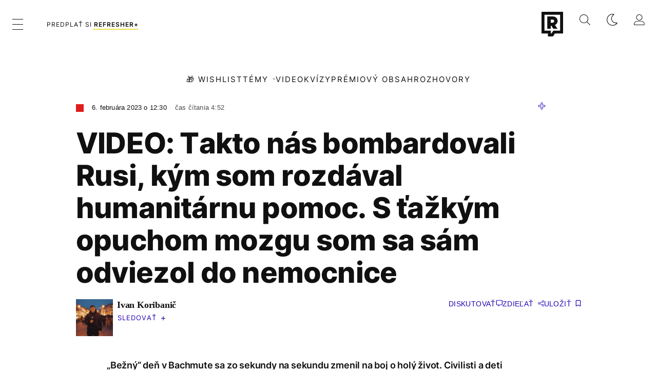

--- FILE ---
content_type: text/html; charset=UTF-8
request_url: https://refresher.sk/130444-VIDEO-Takto-nas-bombardovali-Rusi-kym-som-rozdaval-humanitarnu-pomoc-S-tazkym-opuchom-mozgu-som-sa-sam-odviezol-do-nemocnice
body_size: 29304
content:
<!DOCTYPE html>
<html lang="sk">
<head>
	<title>Reportáž z Bachmutu, po bombardovaní som skončil v nemocnici | Refresher news</title>
<meta http-equiv="Content-Type" content="text/html; charset=UTF-8" />
<meta name="revisit-after" content="1 days" />
<meta name="robots" content="max-image-preview:large, max-video-preview:-1, max-snippet:-1" />
<meta name="author" content="REFRESHER" />
<meta name="copyright" content="REFRESHER Media, s.r.o." />
<meta name="description" content="„Bežný“ deň v Bachmute sa zo sekundy na sekundu zmenil na boj o holý život. Civilisti a deti odchádzali z humanitárneho bodu, keď vtom začali do bezprostredného okolia dopadať ruské rakety. Žiaľ, tie vzali život minimálne jednému ukrajinskému vojakovi." />
<meta name="news_keywords" content="refresher, hudba, moda, lifestyle" />
<meta name="theme-color" content="#101010"/>
<meta property="og:title" content="Reportáž z Bachmutu, po bombardovaní som skončil v nemocnici" />
<meta property="og:description" content="„Bežný“ deň v Bachmute sa zo sekundy na sekundu zmenil na boj o holý život. Civilisti a deti odchádzali z humanitárneho bodu, keď vtom začali do bezprostredného okolia dopadať ruské rakety. Žiaľ, tie vzali život minimálne jednému ukrajinskému vojakovi." />
<meta property="og:image" content="https://refstatic.sk/article/a4c95f45a18b7f8921e2.jpg?ic=13x61x2534x1584&is=1200x630c&c=2w&iw=news-watermark.png&iws=205x91&iwp=-22x-22&s=a1905cd50b5b91fc8ec1ca270bcfacc1aba7bf010ac830f00d1254c8eb1b4133" />
<meta property="og:image:secure_url" content="https://refstatic.sk/article/a4c95f45a18b7f8921e2.jpg?ic=13x61x2534x1584&is=1200x630c&c=2w&iw=news-watermark.png&iws=205x91&iwp=-22x-22&s=a1905cd50b5b91fc8ec1ca270bcfacc1aba7bf010ac830f00d1254c8eb1b4133" />
<meta property="og:image:width" content="1200" />
<meta property="og:image:height" content="630" />
<meta property="og:type" content="article" />
<meta property="fb:app_id" content="516136231783051" />
<meta property="og:url" content="https://refresher.sk/130444-VIDEO-Takto-nas-bombardovali-Rusi-kym-som-rozdaval-humanitarnu-pomoc-S-tazkym-opuchom-mozgu-som-sa-sam-odviezol-do-nemocnice" />
<meta property="article:author" content="https://www.facebook.com/refresher.sk" />
<meta name="twitter:card" content="summary_large_image" />
<meta name="twitter:site" content="@refreshersk" />
<meta name="twitter:title" content="Reportáž z Bachmutu, po bombardovaní som skončil v nemocnici" />
<meta name="twitter:description" content="„Bežný“ deň v Bachmute sa zo sekundy na sekundu zmenil na boj o holý život. Civilisti a deti odchádzali z humanitárneho bodu, keď vtom začali do bezprostredného okolia dopadať ruské rakety. Žiaľ, tie vzali život minimálne jednému ukrajinskému vojakovi." />
<meta name="twitter:image" content="https://refstatic.sk/article/a4c95f45a18b7f8921e2.jpg?ic=13x61x2534x1584&is=1200x630c&c=2w&iw=news-watermark.png&iws=205x91&iwp=-22x-22&s=a1905cd50b5b91fc8ec1ca270bcfacc1aba7bf010ac830f00d1254c8eb1b4133" />
<meta name="google-site-verification" content="K49QyFBKaLjP22vvfDm-OBhLnK3Nyrb7jnVl3SxBf7w" />
<meta name="viewport" content="width=device-width, initial-scale=1, viewport-fit=cover" />
<meta name="mobile-web-app-capable" content="yes" />
<meta name="apple-mobile-web-app-status-bar-style" content="black-translucent" />
<meta name="apple-itunes-app" content="app-id=1670812429, app-argument=https://refresher.sk/130444-VIDEO-Takto-nas-bombardovali-Rusi-kym-som-rozdaval-humanitarnu-pomoc-S-tazkym-opuchom-mozgu-som-sa-sam-odviezol-do-nemocnice" />
<meta name="application-name" content="REFRESHER.sk"/>
<meta name="msapplication-TileColor" content="#000000"/>
<meta name="msapplication-square70x70logo" content="https://refresher.sk/static/css/img/icons/ms-128x128.png"/>
<meta name="msapplication-square150x150logo" content="https://refresher.sk/static/css/img/icons/ms-270x270.png"/>
<meta name="msapplication-wide310x150logo" content="https://refresher.sk/static/css/img/icons/ms-558x270.png"/>
<meta name="msapplication-square310x310logo" content="https://refresher.sk/static/css/img/icons/ms-558x558.png"/>
<link rel="apple-touch-icon" href="https://refresher.sk/static/other/pwa/apple-touch-icon-192x192-news.png">
<link rel="apple-touch-icon" sizes="152x152" href="https://refresher.sk/static/other/pwa/apple-touch-icon-152x152-news.png">
<link rel="apple-touch-icon" sizes="167x167" href="https://refresher.sk/static/other/pwa/apple-touch-icon-167x167-news.png">
<link rel="apple-touch-icon" sizes="180x180" href="https://refresher.sk/static/other/pwa/apple-touch-icon-180x180-news.png">
<link rel="apple-touch-startup-image" media="(width: 414px) and (height: 896px) and (-webkit-device-pixel-ratio: 3)" href="https://refresher.sk/static/other/pwa/apple-launch-1242x2688.png">
<link rel="apple-touch-startup-image" media="(width: 414px) and (height: 896px) and (-webkit-device-pixel-ratio: 2)" href="https://refresher.sk/static/other/pwa/apple-launch-828x1792.png">
<link rel="apple-touch-startup-image" media="(width: 375px) and (height: 812px) and (-webkit-device-pixel-ratio: 3)" href="https://refresher.sk/static/other/pwa/apple-launch-1125x2436.png">
<link rel="apple-touch-startup-image" media="(width: 414px) and (height: 736px) and (-webkit-device-pixel-ratio: 3)" href="https://refresher.sk/static/other/pwa/apple-launch-1242x2208.png">
<link rel="apple-touch-startup-image" media="(width: 375px) and (height: 667px) and (-webkit-device-pixel-ratio: 2)" href="https://refresher.sk/static/other/pwa/apple-launch-750x1334.png">
<link rel="apple-touch-startup-image" media="(width: 1024px) and (height: 1366px) and (-webkit-device-pixel-ratio: 2)" href="https://refresher.sk/static/other/pwa/apple-launch-2048x2732.png">
<link rel="apple-touch-startup-image" media="(width: 834px) and (height: 1112px) and (-webkit-device-pixel-ratio: 2)" href="https://refresher.sk/static/other/pwa/apple-launch-1668x2224.png">
<link rel="apple-touch-startup-image" media="(width: 768px) and (height: 1024px) and (-webkit-device-pixel-ratio: 2)" href="https://refresher.sk/static/other/pwa/apple-launch-1536x2048.png">
<link rel="icon" type="image/png" href="https://refresher.sk/static/css/img/news-favicon.png" />
<link rel="alternate" type="application/rss+xml" href="https://refresher.sk/rss" title="REFRESHER.sk RSS" />
<link rel="manifest" href="/manifest.json">
<link rel="preconnect" href="https://refstatic.sk">
<link rel="dns-prefetch" href="https://refstatic.sk">
<link rel="dns-prefetch" href="https://tracker.refresher.sk">
<link rel="preconnect" href="https://www.googletagmanager.com">
<link rel="preconnect" href="https://gask.hit.gemius.pl">
<link rel="dns-prefetch" href="//adx.adform.net">
<link rel="dns-prefetch" href="//a.teads.tv">
<link rel="canonical" href="https://refresher.sk/130444-VIDEO-Takto-nas-bombardovali-Rusi-kym-som-rozdaval-humanitarnu-pomoc-S-tazkym-opuchom-mozgu-som-sa-sam-odviezol-do-nemocnice">
<style type="text/css">.sprite{ background-image: url(https://refresher.sk/static/css/img/sprite.webp?v=15); background-size: 500px 500px; background-repeat: no-repeat; } .no-webp .sprite{ background-image: url(https://refresher.sk/static/css/img/sprite.png?v=15); }</style>
            <script async type="text/javascript" src="https://securepubads.g.doubleclick.net/tag/js/gpt.js"></script>
                <link rel="stylesheet" href="/build/main.373d02a4.css" type="text/css"/>
            <link rel="stylesheet" href="/build/redesign.d0a11a71.css" type="text/css"/>
            <link rel="stylesheet" href="/build/249.64c1594d.css" type="text/css"/>
            <link rel="stylesheet" href="/build/news-redesign-article.d535965a.css" type="text/css"/>
                <script src="/build/runtime.4a257db4.js" defer type="text/javascript"></script>
            <script src="/build/781.6448189f.js" defer type="text/javascript"></script>
            <script src="/build/main.a8ce0320.js" defer type="text/javascript"></script>
            <script src="/build/redesign.eb74d20c.js" defer type="text/javascript"></script>
            <script src="/build/101.f00710f3.js" defer type="text/javascript"></script>
            <script src="/build/249.9c5ff926.js" defer type="text/javascript"></script>
            <script src="/build/news-redesign-article.55654a88.js" defer type="text/javascript"></script>
            <style>
    .fc-button.fc-cta-do-not-consent.fc-secondary-button {
        position: absolute !important;
        top: 0 !important;
        right: 24px !important;
    }
    body div.fc-consent-root .fc-dialog {
        position: relative !important;
        padding-top: 35px !important;
        margin: 0 !important;
    }
    body div.fc-consent-root .fc-primary-button {
        margin-left: 0 !important;
    }
    @media screen and (max-width: 480px) {
        body div.fc-consent-root .fc-choice-dialog .fc-footer-buttons-container {
            height: auto !important;
        }
    }
</style></head>
    <body
            data-tracker="https://refresher.sk/services/tracker/"
            data-base-url="https://refresher.sk"
            data-abtest-version="0"
            data-app=""
    >
        <script type="text/javascript">
            if( document.cookie && document.cookie.indexOf('nativeApp') > 0 ) {
                document.body.classList.add('in-app');
                if (window.matchMedia && window.matchMedia('(prefers-color-scheme: dark)').matches) {
                    document.body.classList.add('dark');
                } else {
                    document.body.classList.add('light');
                }
            } else {
                const themeLocalStorage = localStorage.getItem("theme");
                if (['dark', 'light'].includes(themeLocalStorage)) {
                    document.body.classList.add(themeLocalStorage);
                } else if (window.matchMedia && window.matchMedia('(prefers-color-scheme: dark)').matches) {
                    document.body.classList.add('dark');
                } else {
                    document.body.classList.add('light');
                }
            }
        </script>
		<script type="text/javascript">
		var pp_gemius_use_cmp = true;
		var pp_gemius_identifier = 'p3zqwXM9Y3LjSfvTnD90s5RM.mMGZ0bMB8XSWBPz9Wv.o7';
		const url_frontend = 'https://refresher.sk';
		var moretext = "Zobraziť viac";
		var logged_in = false;
		const server_pub_key = 'BH3T-TBzLBoMEM3OzU0i4TZ5Q_kxNjrTT8mpKgigVw42LsUwwwWaAL6VP9uVaVqEfihqACVv9txX4u7SjIuVS7A';
		const url_static = 'https://refresher.sk/static';
		const browser_notifications = false;
		const user_type = 'anonym';

        window.tracker = {
            events: [],
            project: "refresher",
            locale: "sk",
            tracker: "sk",
                        abtest: "0",
            endpoint: "https://refresher.sk/services/tracker/",
            domain: ".refresher.sk",
            event: function (type, data) {
                this.events.push({type: type, data: data});
            },
        };
		</script>
		<div id="fb-root"></div>

        
                                    
<div class="header__holder--redesigned" data-is-article="1">
    <div class="Header-PullReload">
        <div class="Header-PullReload-Bg"></div>
        <div class="Header-PullReload-Loader"></div>
    </div>
</div>
<div class="header--redesigned" data-header >
    <nav class="header" data-is-article="1">
        <div class="header__top-wrap" data-header-top>
            <div class="header__top">
                <div class="header__top-soyoudontforget">
                                        <div class="header__top-soyoudontforget-namesday">
                                                                                    Meniny má Dalibor
                                                                        </div>
                </div>
                <div class="header__top-projects">
                    <ul>
                        <li><a href="https://refresher.sk/benefity">Benefity</a></li>
                        <li><a href="https://refresher.sk/filmy-a-serialy/databaza">Filmová databáza</a></li>
                        <li><a href="https://tvprogram.refresher.sk">TV program</a></li>
                         <li><a href="https://shop.refresher.sk">Shop</a></li>
                        <li><a href="https://market.refresher.sk">Market</a></li>
                        <li><a href="https://blog.refresher.sk">Blog</a></li>
                    </ul>
                </div>
                <div class="header__top-miscellaneous">
                    <ul>
                        <li><a href="https://onas.refresher.sk">O nás</a></li>
                        <li><a href="https://onas.refresher.sk/kariera">Kariéra</a></li>
                        <li><a href="https://onas.refresher.sk/#kontakt">Kontakt</a></li>
                    </ul>
                </div>
            </div>
        </div>
        <div class="header__mid" data-header-mid>
            <div class="header__mid-categories"><div class="header__mid-categories-button icon icon-menu" data-header-menu-button-desktop></div></div>
                                                                            <div class="header__mid-subscribe">
                    <a href="https://refresher.sk/plus"
                       data-ga-event="subscribe_header_banner" data-ga-interaction-type="click"
                    >Predplať si <b>refresher+</b></a>
                </div>
                        <div class="header__mid-logo"><a href="https://news.refresher.sk/" title="Refresher News logo"><i class="icon icon-refresher-news-badge d-xl-none"></i><i class="icon icon-refresher-news d-none d-xl-block"></i></a></div>
            <div class="header__mid-hotkeys">
                <a href="https://refresher.sk/" data-modal-open="project_switch_lifestyle" title="PREJSŤ NA LIFESTYLE"><i class="icon icon-refresher-badge"></i></a>
                <a href="https://refresher.sk/vyhladavanie" title="Vyhľadávanie" class="header__search-button"><i class="icon icon-search"></i></a>
                <i class="icon icon-color-scheme-dark d-none d-xl-block" data-menu-dropdown-button="color-scheme"></i>
                <i class="header__mid-hotkeys__avatar d-none d-xl-none"  data-header-menu-profile-button><img src="" alt="avatar"></i>
                <i class="header__mid-hotkeys__avatar d-none " data-menu-dropdown-button="profile-crossroad"><img src="" alt="avatar"></i>
                <a href="https://refresher.sk/prihlasenie" class="" title="Prihlásiť sa"><i class="icon icon-profile"></i></a>
                <i class="icon icon-menu d-xl-none" data-header-menu-button-mobile></i>
            </div>

            <div class="header__dropdown" data-menu-dropdown="color-scheme">
                <div class="header__dropdown-wrap">
                    <div class="header__dropdown-item" data-color-scheme="light"><i class="icon icon-color-scheme-light"></i> <div>Svetlý režim</div></div>
                    <div class="header__dropdown-item" data-color-scheme="dark"><i class="icon icon-color-scheme-dark"></i> <div>Tmavý režim</div></div>
                    <div class="header__dropdown-item" data-color-scheme="auto"><i class="icon icon-color-scheme-device-mobile"></i> <div>Podľa zariadenia</div></div>
                </div>
            </div>

            <div class="header__dropdown" data-menu-dropdown="profile-crossroad">
                <div class="header__dropdown-wrap">
                    <div class="profile-crossroad">
                        <div class="profile-crossroad-wrap">
                                                    </div>
                    </div>
                </div>
            </div>
        </div>
        <div class="header__bottom-wrap" data-header-bottom>
            <div>
                <div class="header__bottom header__bottom--mobile">
                                            <a class="header__bottom-link" href="https://refresher.sk/tema/wishlist">🎁 WISHLIST</a>
                                        <div class="header__bottom-link header__bottom-link--dropdown" data-modal-open="topics">Témy</div>
                    <div class="header__bottom-link header__bottom-link--dropdown" data-modal-open="latest">Najnovšie</div>
                    <div class="header__bottom-link header__bottom-link--dropdown" data-modal-open="most-read">Najčítanejšie</div>
                                            <a href="https://refresher.sk/video" class="header__bottom-link">Video</a>
                                            <a href="https://refresher.sk/kvizy" class="header__bottom-link">Kvízy</a>
                    <a href="https://refresher.sk/podcasty" class="header__bottom-link">Podcasty</a>
                    <a href="https://refresher.sk/refresher/rozhovory" class="header__bottom-link">Rozhovory</a>
                </div>
                <div class="header__bottom header__bottom--desktop h-scroll">
                    <div class="header__bottom header__bottom--desktop h-scroll no-border" data-nav-slider-scroll>
                                                    <a class="header__bottom-link" href="https://refresher.sk/tema/wishlist">🎁 WISHLIST</a>
                                                <div class="header__bottom-link header__bottom-link--dropdown" data-modal-open="topics">Témy</div>
                                                    <a href="https://refresher.sk/video" class="header__bottom-link">Video</a>
                            <a href="https://refresher.sk/kvizy" class="header__bottom-link">Kvízy</a>
                            <a href="https://refresher.sk/odporucane/plus" class="header__bottom-link">Prémiový obsah</a>
                                                <a href="https://refresher.sk/refresher/rozhovory" class="header__bottom-link">Rozhovory</a>
                    </div>
                </div>
            </div>
        </div>

        <div class="header__menu" data-header-menu>
            <div class="header__menu-head">
                <i class="icon icon-color-scheme-dark" data-color-scheme-switch></i>
                <div class="header__menu-head-logo">
                    <a href="https://news.refresher.sk/" title="Refresher News logo">
                        <i class="icon icon-refresher-news-badge"></i>
                    </a>
                </div>
                <i class="icon icon-menu-x" data-header-menu-close></i>
            </div>
            <div class="header__menu-search">
                <form class="header__menu-search-form" action="https://refresher.sk/vyhladavanie" method="get" style="display: block;" data-cy="header-search-form">
                    <input type="search" class="header__menu-search-input" name="q" placeholder="Hľadať" data-cy="header-search-input">
                    <i class="icon icon-search header__menu-search-icon"></i>
                </form>
            </div>
            <div class="header__menu-wrap --search --hide">
                <div class="header__menu-wrap-container">
                    <div class="search__filter">
    <div class="search__filter-label">
        Filter vyhľadávania
    </div>
    <div class="search__filter-switch">
        <label class="switcher --inverted" data-cy="search-filter-articles">
            <input type="checkbox" name="exclude[]" value="articles"
                               >
            <span>Články</span>
        </label>
    </div>
    <div class="search__filter-switch">
        <label class="switcher --inverted" data-cy="search-filter-topics">
            <input type="checkbox" name="exclude[]" value="topics"
                               >
            <span>Témy</span>
        </label>
    </div>
    <div class="search__filter-switch">
        <label class="switcher --inverted" data-cy="search-filter-users">
            <input type="checkbox" name="exclude[]" value="users"
                               >
            <span>Používatelia</span>
        </label>
    </div>
</div>

                    <div class="search__content"></div>
                </div>
            </div>
            <div class="header__menu-wrap --categories">
                <div class="header__menu-top">
                    <div class="header__menu-category header__menu-category--news">
                        <div class="header__menu-category-h">Hlavné témy</div>
                        <ul class="header__menu-category-ul">
                                                                                                <li class="header__menu-category-li">
                                        <a href="https://news.refresher.sk/tema/slovensko"
                                           style="border-color: #E01C1C;"
                                           class="header__menu-category-li-a"
                                        >Slovensko</a>
                                    </li>
                                                                    <li class="header__menu-category-li">
                                        <a href="https://news.refresher.sk/tema/zahranicie"
                                           style="border-color: #DE8500;"
                                           class="header__menu-category-li-a"
                                        >Zahraničie</a>
                                    </li>
                                                                    <li class="header__menu-category-li">
                                        <a href="https://news.refresher.sk/tema/ekonomika"
                                           style="border-color: #AC1BC3;"
                                           class="header__menu-category-li-a"
                                        >Ekonomika</a>
                                    </li>
                                                                                    </ul>
                    </div>
                    <div class="header__menu-category">
                        <div class="header__menu-category-h">Aktuálne témy</div>
                        <ul class="header__menu-category-ul">
                                                                                                <li class="header__menu-category-li">
                                        <a href="https://news.refresher.sk/tema/pocasie"
                                           style="border-color: #320af6;"
                                           class="header__menu-category-li-a"
                                        >Počasie</a>
                                    </li>
                                                                    <li class="header__menu-category-li">
                                        <a href="https://news.refresher.sk/tema/policia-sr"
                                           style="border-color: #320af6;"
                                           class="header__menu-category-li-a"
                                        >Polícia SR</a>
                                    </li>
                                                                    <li class="header__menu-category-li">
                                        <a href="https://news.refresher.sk/tema/donald-trump"
                                           style="border-color: #320af6;"
                                           class="header__menu-category-li-a"
                                        >Donald Trump</a>
                                    </li>
                                                                    <li class="header__menu-category-li">
                                        <a href="https://news.refresher.sk/tema/robert-fico"
                                           style="border-color: #320af6;"
                                           class="header__menu-category-li-a"
                                        >Robert Fico</a>
                                    </li>
                                                                                    </ul>
                    </div>
                </div>

                <div class="header__menu-bot is-shown" data-menu-bot>                    <div class="header__menu-category">
                        <div class="header__menu-category-h">Iné formáty</div>
                        <ul class="header__menu-category-ul">
                            <li class="header__menu-category-li"><a href="https://refresher.sk/odporucane" class="header__menu-category-li-a">Odporúčané</a></li>
                            <li class="header__menu-category-li"><a href="https://refresher.sk/video" class="header__menu-category-li-a">Video</a></li>
                            <li class="header__menu-category-li"><a href="https://refresher.sk/podcasty" class="header__menu-category-li-a">Podcasty</a></li>
                            <li class="header__menu-category-li"><a href="https://refresher.sk/kvizy" class="header__menu-category-li-a">Kvízy</a></li>
                            <li class="header__menu-category-li"><a href="https://refresher.sk/refresher/rozhovory" class="header__menu-category-li-a">Rozhovory</a></li>
                        </ul>
                    </div>

                    <div class="header__menu-category header__menu-category--single">
                        <div class="header__menu-category-h">Predplatné</div>
                        <ul class="header__menu-category-ul">
                            <li class="header__menu-category-li"><a href="https://refresher.sk/odporucane/plus" class="header__menu-category-li-a">Prémiový obsah</a></li>
                            <li class="header__menu-category-li"><a href="https://refresher.sk/benefity" class="header__menu-category-li-a">Benefity</a></li>
                            <li class="header__menu-category-li"><a href="https://refresher.sk/plus" class="header__menu-category-li-a">Predplatiť</a></li>
                        </ul>
                    </div>

                    <div class="header__menu-category">
                        <div class="header__menu-category-h">Refresher</div>
                        <ul class="header__menu-category-ul">
                            <li class="header__menu-category-li"><a href="https://onas.refresher.sk" class="header__menu-category-li-a">O nás</a></li>
                            <li class="header__menu-category-li"><a href="https://onas.refresher.sk/#hodnoty" class="header__menu-category-li-a">Hodnoty</a></li>
                            <li class="header__menu-category-li"><a href="https://insider.refresher.sk" class="header__menu-category-li-a">Insider</a></li>
                            <li class="header__menu-category-li"><a href="https://onas.refresher.sk/kariera" class="header__menu-category-li-a">Kariéra</a></li>
                            <li class="header__menu-category-li"><a href="https://onas.refresher.sk/vlastnicka-struktura-spolocnosti#historia" class="header__menu-category-li-a">História</a></li>
                            <li class="header__menu-category-li"><a href="https://onas.refresher.sk/#kontakt" class="header__menu-category-li-a">Kontakt</a></li>
                            <li class="header__menu-category-li"><a href="https://onas.refresher.sk/reklama" class="header__menu-category-li-a">Reklama</a></li>
                        </ul>
                    </div>

                    <div class="header__menu-category">
                        <div class="header__menu-category-h">Naše projekty</div>
                        <ul class="header__menu-category-ul">
                            <li class="header__menu-category-li"><a href="https://disrupter.refresher.sk/" class="header__menu-category-li-a">Disrupter</a></li>
                            <li class="header__menu-category-li"><a href="https://tvprogram.refresher.sk" class="header__menu-category-li-a">TV program</a></li>
                            <li class="header__menu-category-li"><a href="https://shop.refresher.sk" class="header__menu-category-li-a">Shop</a></li>
                            <li class="header__menu-category-li"><a href="https://blog.refresher.sk" class="header__menu-category-li-a">Blog</a></li>
                            <li class="header__menu-category-li"><a href="https://refresher.sk/filmy-a-serialy/databaza" class="header__menu-category-li-a">Filmová databáza</a></li>
                             <li class="header__menu-category-li"><a href="https://market.refresher.sk" class="header__menu-category-li-a">Market</a></li>
                        </ul>
                    </div>
                </div>

                <div class="header__menu-foot">
                                        <div class="header__menu-foot-namesday">
                                                                                    Meniny má Dalibor
                                                                        </div>
                    <div class="header__menu-foot-switch">
                                                    <b>SK</b><a href="https://refresher.cz">CZ</a><a href="https://refresher.hu">HU</a>
                                            </div>                 </div>
            </div>
        </div>

        <div class="header__menu" data-header-menu="profile">
            <div class="header__menu-head">
                <i class="icon icon-color-scheme-dark"></i>
                <div class="header__menu-head-logo">
                    <i class="icon icon-refresher-badge"></i>
                </div>
                <i class="icon icon-menu-x" data-header-menu-close></i>
            </div>

            


            <div class="profile-crossroad">
                            </div>

        </div>
    </nav>




    <div class="overlay" data-overlay></div>
    <div class="header__modal" data-modal="topics">
        <div class="header__modal-head" data-modal-close>
            <div class="header__modal-button"></div>
        </div>
        <div class="header__modal-body">
            <div class="header__menu-wrap">
                <div class="header__menu-top">
                    <div class="header__menu-category">
                        <div class="header__menu-category-h">Hlavné témy</div>
                        <ul class="header__menu-category-ul">
                                                                                                <li class="header__menu-category-li">
                                        <a href="https://news.refresher.sk/tema/slovensko"
                                           class="header__menu-category-li-a"
                                        >Slovensko</a>
                                    </li>
                                                                    <li class="header__menu-category-li">
                                        <a href="https://news.refresher.sk/tema/zahranicie"
                                           class="header__menu-category-li-a"
                                        >Zahraničie</a>
                                    </li>
                                                                    <li class="header__menu-category-li">
                                        <a href="https://news.refresher.sk/tema/ekonomika"
                                           class="header__menu-category-li-a"
                                        >Ekonomika</a>
                                    </li>
                                                                                    </ul>
                    </div>
                    <div class="header__menu-category header__menu-category--topics">
                        <div class="header__menu-category-h">Aktuálne témy</div>
                        <ul class="header__menu-category-ul">
                                                                                                <li class="header__menu-category-li">
                                        <a href="https://news.refresher.sk/tema/pocasie"
                                           class="header__menu-category-li-a"
                                        >Počasie</a>
                                    </li>
                                                                    <li class="header__menu-category-li">
                                        <a href="https://news.refresher.sk/tema/policia-sr"
                                           class="header__menu-category-li-a"
                                        >Polícia SR</a>
                                    </li>
                                                                    <li class="header__menu-category-li">
                                        <a href="https://news.refresher.sk/tema/donald-trump"
                                           class="header__menu-category-li-a"
                                        >Donald Trump</a>
                                    </li>
                                                                    <li class="header__menu-category-li">
                                        <a href="https://news.refresher.sk/tema/robert-fico"
                                           class="header__menu-category-li-a"
                                        >Robert Fico</a>
                                    </li>
                                                                                    </ul>
                    </div>
                </div>
            </div>
        </div>
    </div>
    <div class="header__modal" data-modal="latest">
        <div class="header__modal-head" data-modal-close>
            <div class="header__modal-button"></div>
        </div>
        <div class="header__modal-body">
            <div data-modal-loader></div>
        </div>
    </div>
    <div class="header__modal" data-modal="most-read">
        <div class="header__modal-head" data-modal-close>
            <div class="header__modal-button"></div>
        </div>
        <div class="header__modal-body">
            <div data-modal-loader></div>
        </div>
    </div>
    <div class="header__modal" data-modal="project_switch_lifestyle">
        <div class="header__modal-head" data-modal-close>
            <div class="header__modal-button"></div>
        </div>
        <div class="header__modal-body">
            <div class="project-switch">
                <div><div class="project-switch__logo"></div></div>
                <div class="project-switch__h">Lifestylový obsah, ktorý inšpiruje, vzdeláva aj zabáva, nájdeš na webe Refresher.</div>
                <div class="project-switch__p">Články o móde, hudbe, športe či iných zaujímavostiach nájdeš na webe Refresher. Čítaj rozhovory so zaujímavými osobnosťami, otestuj sa v kvízoch, načerpaj inšpiráciu, čo pozerať, počúvať alebo aké trendy práve letia. Sleduj lifestylový obsah na webe Refresher.</div>
                <div class="project-switch__checkbox">
                    <label class="form-control-checkbox" data-project-switch-alert-toggle>
                        <input class="form-control-checkbox__input" type="checkbox" data-project-switch-alert-toggle-checkbox>
                        <span class="form-control-checkbox__checkmark-border"></span>
                        <span class="form-control-checkbox__checkmark"></span>
                        <span class="form-control-checkbox__label">Nezobrazovať toto upozornenie</span>
                    </label>
                </div>
                <div class="project-switch__button">
                    <a href="https://refresher.sk/" class="btn btn-solid btn-icon"><span>PREJSŤ NA LIFESTYLE</span>
                        <i class="icon-caret-right"></i></a>
                </div>
                <div class="project-switch__info">Kliknutím na tlačidlo ťa presmerujeme na www.refresher.sk</div>
            </div>
        </div>
    </div>
</div>
                    
        
        
		
    
    
    
    <div id="protag-above_content"></div>
    <script type="text/javascript">
        window.googletag = window.googletag || { cmd: [] };
        window.protag = window.protag || { cmd: [] };
        window.protag.cmd.push(function () {
            window.protag.display("protag-above_content");
        });
    </script>



<div class="container">
    <article
            class="article"
            data-id="130444"
            data-alias="VIDEO-Takto-nas-bombardovali-Rusi-kym-som-rozdaval-humanitarnu-pomoc-S-tazkym-opuchom-mozgu-som-sa-sam-odviezol-do-nemocnice"
            data-category-id="165"
            data-hide-ads="0"
            data-targeting-category="reportaze"
            data-url="https://refresher.sk/130444-VIDEO-Takto-nas-bombardovali-Rusi-kym-som-rozdaval-humanitarnu-pomoc-S-tazkym-opuchom-mozgu-som-sa-sam-odviezol-do-nemocnice"
            data-lock="plus_hard"                        data-link-view="0"
                                                data-featured="0"
                        data-author-ids="731"
            data-category-ids="160,165"
            data-tag-ids="58955"
            data-active                                                data-section="2"
                >
                
        

        

        

                    <div
        class="article__headline"
                    style="--category-color: #E01C1C;"
        >
    <div class="article__headline-info">
        <div class="article__headline-info-text">
                                        <div class="article__headline-info-item --publish-date">
                                        6. februára 2023 o 12:30
                </div>
                                    <div class="article__headline-info-item --reading-time">
                Čas čítania
                                4:52
            </div>
        </div>
        <div class="article__headline-info-icons">
                            <div class="article__headline-info-icons-item">
                    <i class="icon icon-article-premium"></i>
                </div>
                                </div>
        <div class="article__headline-info-redactor">
                    </div>
    </div>

    <h1 class="article__headline-title">
        VIDEO: Takto nás bombardovali Rusi, kým som rozdával humanitárnu pomoc. S ťažkým opuchom mozgu som sa sám odviezol do nemocnice
    </h1>

    <div class="article__headline-actions  "
         data-headline-actions
    >
                    <div style="display: grid; gap: 16px 0">                                     <div class="article__author" id="author-follow">
    <div class="article__author-image">
                    <img src="https://i.refresher.sk/users/avatar/276515-57807.jpg" alt="Ivan Koribanič"/>
            </div>
    <div class="article__author-head">
        <a class="article__author-head-name" href="https://refresher.sk/profil/ivan-koribanic">
            Ivan Koribanič
        </a>
                                <button class="article__author-head-follow btn"
                data-author-follow
                data-author-id="276515"
                data-active="0"
                data-cy="author-follow"
        >
                <span class="article__author-head-follow-text" data-author-text
                      data-text-active="Sledujem"
                      data-text-inactive="Sledovať">Sledovať</span>
            <span class="article__author-head-follow-unfollow">Nesledovať</span>
        </button>
    </div>
</div>
                            </div>
        
        <div class="article__actions ">

    
            <a class="article__discussion"
            href="https://refresher.sk/130444-VIDEO-Takto-nas-bombardovali-Rusi-kym-som-rozdaval-humanitarnu-pomoc-S-tazkym-opuchom-mozgu-som-sa-sam-odviezol-do-nemocnice#diskusia"
            data-cy="article-actions-discussion"
            aria-label="Diskutovať"
            >
            <div class="article__discussion-text">Diskutovať</div>
            <div class="article__discussion-icon"></div>
                    </a>
    
    
    <div class="article__share" data-cy="article-share" data-ga-event="article_share" data-ga-interaction-type="view">
        <div class="article__share-title --long">
            Zdieľať
        </div>
    </div>

    <div class="article__bookmark"
                  data-cy="article-bookmark"
    >
        <div class="article__bookmark-button"
                          data-cy="article-bookmark-button"
        >
        <span class="article__bookmark-button-text --inactive --hide">
            Uložiť
        </span>
            <span class="article__bookmark-button-text --active --hide">
            Uložené
        </span>
        </div>

        <div class="modal" data-type="login" data-cy="article-bookmark-login">
            <div class="modal-box">
                <div class="modal-content">
                    Musíš byť prihlásený/á , aby si mohol uložiť článok.
                </div>
                <div class="modal-actions">
                    <a class="modal-button btn btn-solid"
                       data-type="confirm"
                       href="https://refresher.sk/prihlasenie?info=1"
                       data-cy="article-bookmark-login-confirm"
                    >
                        Prihlásiť sa
                    </a>
                    <div class="modal-button btn btn-outline"
                         data-type="cancel"
                         data-cy="article-bookmark-login-cancel"
                    >
                        Zrušiť
                    </div>
                </div>
            </div>
        </div>

        <div class="modal" data-type="error" data-cy="article-bookmark-error">
            <div class="modal-box">
                <div class="modal-content">
                    Nepodarilo sa uložiť zmeny. Skús sa nanovo prihlásiť a zopakovat akciu.
                    <br/><br/>
                    V prípade že problémy pretrvávajú, kontaktuj prosím administrátora.
                </div>
                <div class="modal-actions">
                    <div class="modal-button btn btn-solid"
                         data-type="cancel"
                         data-cy="article-bookmark-error-cancel"
                    >
                        OK
                    </div>
                </div>
            </div>
        </div>
    </div>

</div>
    </div>

    
</div>
        
        
        
        

<div
        class="article__content"
                    style="--category-color: #E01C1C;"
                >
    
                        <div class="RQ-Container " data-style="redesign-article"></div>
    
    
    
    <div class="article__content-articles">
            </div>

            <p class="article__content-intro">
            „Bežný“ deň v Bachmute sa zo sekundy na sekundu zmenil na boj o holý život. Civilisti a deti odchádzali z humanitárneho bodu, keď vtom začali do bezprostredného okolia dopadať ruské rakety. Žiaľ, tie vzali život minimálne jednému ukrajinskému vojakovi.
        </p>
    
    
    
    <div class="article__content-area" id="text">
        <h3>Ticho pred búrkou</h3>
<p>Piati mŕtvi civilisti, traja dobrovoľníci. Taká je štatistika za uplynulý deň, s ktorou prichádzam do Bachmutu. Humanitárny bod, na ktorom zahynuli, je od toho, kam sa chystám ja, vzdialený necelé dva kilometre. Deň vyzerá štandardne, teda plný obstrelov. No našťastie sa zatiaľ držia ďalej odo mňa a od humanitárneho bodu. Slnečná obloha sa snaží trochu klamať a navodiť zavádzajúci pocit akéhosi „bezpečia“. Toto slovo som však už dávno vylúčil zo svojho slovníka.</p>
<div class="article__image"    >    <figure class="article__image-wrap" data-id="94409">                <picture>            <source media="(max-width: 600px) and (max-height: 600px)" srcset="https://refstatic.sk/article/bdf1cbabc243820768dc.jpg?is=600x600&amp;s=94ca9607cf521e4cd1c58a322cc23cde194834b2bfcb655384c91a4af603b139"/>            <source media="(max-width: 800px) and (max-height: 800px)" srcset="https://refstatic.sk/article/bdf1cbabc243820768dc.jpg?is=800x800&amp;s=067cea37c37dbf352a4b9547ba0cce005fb5eed1aeffa44f18505ede3941ba4d"/>            <source media="(max-width: 1000px) and (max-height: 1000px)" srcset="https://refstatic.sk/article/bdf1cbabc243820768dc.jpg?is=1000x1000&amp;s=87dc2385a6bbbe3c0d718c8e265cb843bd3792e08bdd4ce339715f9d78e1f911"/>            <img src="https://refstatic.sk/article/bdf1cbabc243820768dc.jpg?is=1200x2000&amp;s=0d48c329ad10a95041837cd88a98235ecaa8a092d1631e832d0d6790bae28e67"                 class="article__image-image"                 alt="Ivan Koribanič, Bachmut"                 width="2560"                 height="1440"                 loading="lazy"                            />        </picture>                            <figcaption class="article__image-text">                                                                    <span class="article__image-text-source">                        <span>Zdroj:</span>                        REFRESHER/Ivan Koribanic                    </span>                            </figcaption>            </figure></div>
<p><br />Približne hodinu trávim s izraelským filmárom Orim Aviramom, ten je už na odchode domov. V detskom kútiku, ktorý je takisto súčasťou humanitárneho bodu, hľadám malého, 5-ročného chlapčeka Vovu. S ním som si deň predtým sľúbil, že sa vrátim, pretože sa so mnou chcel pohrať. No nikde ho nevidím, jeho kamarátka Kristína mi vraví, že Vova ochorel, a preto zostal s rodičmi v pivnici. Pomaly sa schyľuje k času, keď sa humanitárny bod zatvára. Zostáva približne 20 minút.</p>
<div class="article__image"    >    <figure class="article__image-wrap" data-id="94413">                <picture>            <source media="(max-width: 600px) and (max-height: 600px)" srcset="https://refstatic.sk/article/2f1bd488c3acdae55fe4.jpg?is=600x600&amp;s=54f3133cdd1b3e1d976e2944ea34967f51ffbfc3c91472533cd0da9dade3a89d"/>            <source media="(max-width: 800px) and (max-height: 800px)" srcset="https://refstatic.sk/article/2f1bd488c3acdae55fe4.jpg?is=800x800&amp;s=f43423a557262f51cdbb0d801bf9ea21d8829ae195f17135471d9a244457a3b5"/>            <source media="(max-width: 1000px) and (max-height: 1000px)" srcset="https://refstatic.sk/article/2f1bd488c3acdae55fe4.jpg?is=1000x1000&amp;s=3797ed4bede96b49fc0611f8318d7b0dd9ebaaeabcf661342019df5078ae2e22"/>            <img src="https://refstatic.sk/article/2f1bd488c3acdae55fe4.jpg?is=1200x2000&amp;s=2dd43f68787f62070e6a00ba44b1effabd7ddcd927164ec20d64d2d8efe7fb19"                 class="article__image-image"                 alt="Detský kútik v humanitárnom bode v Bachmute."                 width="2560"                 height="1440"                 loading="lazy"                            />        </picture>                            <figcaption class="article__image-text">                                    <span class="article__image-text-name">                        Detský kútik v humanitárnom bode v Bachmute.                     </span>                                                                    <span class="article__image-text-source">                        <span>Zdroj:</span>                        REFRESHER/Ivan Koribanič                    </span>                            </figcaption>            </figure></div>
<h3>2 sú málo, 3 tiež</h3>
<p>Pripájam sa preto ešte na Starlink, ktorý tam civilisti majú k dispozícii. Pozerám si vývoj frontu, či sa v Bachmute niečo pohlo. Sotva mi načíta internet, keď v tom nami otrasie výbuch. Asi 100 ľudí sa odrazu nahrnie dnu, chcú sa skryť.</p>
    <div class="article__read-also"
         data-ga-event="article_read_also_box_single"
         data-ga-interaction-type="view"
         data-ga-interaction-placement="1"
         data-ga-interaction-option="auto"
    >
        <div class="article__read-also-label"></div>
        <a
                class="article__read-also-link"
                href="https://news.refresher.sk/193580-Na-ktore-krajiny-moze-Rusko-zautocit-a-hrozi-nam-jadrovy-utok-General-Macko-vysvetluje-mozne-scenare"
                onclick="gaTrack('read-also-box', 'auto', '1')"
        >
            <span class="article__read-also-text">
                <span class="article__read-also-date"
                      data-ga-event="article_read_also_box_single"
                      data-ga-interaction-type="click"
                      data-ga-interaction-placement="1"
                      data-ga-interaction-option="auto"
                >
                    1. decembra 2025 o 9:00
                    <span class="article__read-also-reading"
                          data-ga-event="article_read_also_box_single"
                          data-ga-interaction-type="click"
                          data-ga-interaction-placement="1"
                          data-ga-interaction-option="auto"
                    >
                        Čas čítania
                                                5:01
                    </span>
                </span>
                <span class="article__read-also-title "
                      data-ga-event="article_read_also_box_single"
                      data-ga-interaction-type="click"
                      data-ga-interaction-placement="1"
                      data-ga-interaction-option="auto"
                >
                    Na ktoré krajiny môže Rusko zaútočiť a hrozí nám jadrový útok? Generál Macko vysvetľuje možné scenáre
                </span>
            </span>
            <img
                    class="article__read-also-image"
                    src="https://refstatic.sk/article/Na-ktore-krajiny-moze-Rusko-zautocit-a-hrozi-nam-jadrovy-utok-General-Macko-vysvetluje-mozne-scenare~uppylpbb31u6oooo.jpg?is=338x212c&amp;s=22114e705026ea2ca72a64e510028e365ee6cef6e9298abf6bc7a4f5fc5b4d61"
                    alt="Na ktoré krajiny môže Rusko zaútočiť a hrozí nám jadrový útok? Generál Macko vysvetľuje možné scenáre"
                    width="256"
                    height="159"
                    loading="lazy"
                    data-ga-event="article_read_also_box_single"
                    data-ga-interaction-type="click"
                    data-ga-interaction-placement="1"
                    data-ga-interaction-option="auto"
            />
        </a>
    </div>

<p>Miestnosťou sa prirodzene začne niesť panika, krik, plač. Vychádzam von, kontrolujem, či niekomu netreba poskytnúť základné ošetrenie, prípadne ho odtiahnuť dovnútra. Našťastie nikoho nevidím, iba 3 civilistov bežiacich dnu. Čo však vidím, je miesto dopadu. Delostrelecký granát zasiahol budovu 50 metrov od nás.</p>
<p>Je mi jasné, že nemám veľa času, preto sa rýchlo skrývam aj ja. Ruská taktika totiž spočíva v tom, že na dané miesto po chvíli priletí aj druhá strela, pokojne aj tretia. Ich cieľom je tak napáchať čo najväčšie škody, pretože sa dá predpokladať, že po zásahu sa okolo dopadu zbehnú ľudia, ktorí budú chcieť ratovať, čo sa dá. Nemýlim sa, stenami rezonuje ďalší výbuch.</p>
<div class="article__image"    >    <figure class="article__image-wrap" data-id="94410">                <picture>            <source media="(max-width: 600px) and (max-height: 600px)" srcset="https://refstatic.sk/article/993dbce908f1b06d37d1.jpg?is=600x600&amp;s=d1e2e5ca1294fb00d0ea221e7f1f120b5dfa9945592ac9ac3bc4af4bf631000c"/>            <source media="(max-width: 800px) and (max-height: 800px)" srcset="https://refstatic.sk/article/993dbce908f1b06d37d1.jpg?is=800x800&amp;s=15c08d145adeb92e51dcb420739a9ee9aa1b188e97b1bcfeb5b6f79aa9f961ac"/>            <source media="(max-width: 1000px) and (max-height: 1000px)" srcset="https://refstatic.sk/article/993dbce908f1b06d37d1.jpg?is=1000x1000&amp;s=d5d1bcf7b870b01a0aa3fc3a509f83987e69408226c8ccb20097f03f9bdd147b"/>            <img src="https://refstatic.sk/article/993dbce908f1b06d37d1.jpg?is=1200x2000&amp;s=b4d05a97c34c132c502b77ab25985ef13dae4699bcbee44462e66eb313d15987"                 class="article__image-image"                 alt="Humanitárny bod v Bachmute bol plný civilistov, medzi nimi aj deti."                 width="2560"                 height="1440"                 loading="lazy"                            />        </picture>                            <figcaption class="article__image-text">                                    <span class="article__image-text-name">                        Humanitárny bod v Bachmute bol plný civilistov, medzi nimi aj deti.                     </span>                                                                    <span class="article__image-text-source">                        <span>Zdroj:</span>                        REFRESHER/Ivan Koribanič                    </span>                            </figcaption>            </figure></div>
<p><br />Už-už sa zdá, že je po „šou“. Stojím vo vchodových dverách, vonku nikto nie je. Čakám, či teda skupinovo odídeme alebo ešte pár minút prečkáme. V tom nami otrasie obrovský výbuch, maximálne 30 metrov od nás. Nanešťastie z toho odchádzam azda najhoršie, pretože som stál rovno vo dverách. Tlaková vlna tak najprv zasiahla mňa. Už po pár sekundách mám veľké bolesti hlavy, no adrenalín pracuje, preto dokážem fungovať v rámci možností normálne. <em>„Vypnite internet!“</em> kričí Svitlana, hlavná koordinátorka humanitárneho bodu.</p>
<form class="article-plus"
      method="post"
      data-stripe-key="pk_live_51KFE5VBitj1mi8kUeOwik5uLPmwdktSYnN55Calj2qkx9btxMzixbnRJfLN0UeiA2074w7k7atcRrzn5zEOZRWyg00L77zKv4E"
              data-create-url="https://refresher.sk/plus/create"
      data-discount-url="https://refresher.sk/plus/discount"
      data-return-url="https://refresher.sk/plus/return"
      data-referrer="https://refresher.sk/130444-VIDEO-Takto-nas-bombardovali-Rusi-kym-som-rozdaval-humanitarnu-pomoc-S-tazkym-opuchom-mozgu-som-sa-sam-odviezol-do-nemocnice"
>
    <div class="article-plus-window">
        <div class="article-plus-close"></div>
                    <div class="article-plus-login">
                <a href="https://refresher.sk/prihlasenie?return=https://refresher.sk/130444-VIDEO-Takto-nas-bombardovali-Rusi-kym-som-rozdaval-humanitarnu-pomoc-S-tazkym-opuchom-mozgu-som-sa-sam-odviezol-do-nemocnice">
                    Mám už účet, prihlásiť sa                </a>
            </div>
                <div class="article-plus-title">
            Pridaj sa do klubu REFRESHER+        </div>
        <div class="article-plus-content">
            <div class="article-plus-content-left">
                <div class="article-plus-types">
                                                                <div class="article-plus-type --selected"
     data-id="36"
     data-name="REFRESHER+ Základné predplatné"
     data-price="5"
     data-currency="EUR"
     data-tax="23"
     data-trial="0"
     data-type="monthly"
              data-discount-code=""
     
>
    <div class="article-plus-type-radio"></div>
    <div class="article-plus-type-title">
                    Základné            <span class="article-plus-type-title-percent" data-discount-percent=""></span>
            </div>
        <div class="article-plus-type-price"
         data-discount-standard-amount=""
         data-discount-amount="            5 €
         "
         data-amount-unformated="5"
    >
        <s>
            
        </s>
        <span>
                            5 €
                    </span>
    </div>
    <div class="article-plus-type-billed">
                    Účtuje sa raz za 4 týždne            </div>
    <div class="article-plus-type-weekly">
                                <span data-amount-weekly="1,25 €">1,25 €</span>
            /
            Týždeň            </div>
    <div class="article-plus-type-benefits">
        <div class="article-plus-type-benefits-content">
            <div class="article-plus-type-benefit --included">
                Prístup ku prémiovým článkom            </div>
                            <div class="article-plus-type-benefit --included">
                    Prístup k benefitom                </div>
                                        <div class="article-plus-type-benefit --included">
                    Menej reklám                </div>
                                        <div class="article-plus-type-benefit --included" data-credit data-credit-amount="150" data-credit-text=" kreditov každé 4 týždne na nákup benefitov">
                    150 kreditov každé 4 týždne na nákup benefitov
                </div>
                                            </div>
    </div>
</div>
                                                                <div class="article-plus-type"
     data-id="37"
     data-name="REFRESHER+ Ročné predplatné"
     data-price="50"
     data-currency="EUR"
     data-tax="23"
     data-trial="0"
     data-type="annual"
              data-discount-code=""
     
>
    <div class="article-plus-type-radio"></div>
    <div class="article-plus-type-title">
                    Ročné                                    <span class="article-plus-type-title-percent" data-discount-percent="- 17 %">- 17 %</span>
            </div>
                    <div class="article-plus-type-price"
         data-discount-standard-amount="60 €"
         data-discount-amount="            50 €
         "
         data-amount-unformated="50"
    >
        <s>
            60 €
        </s>
        <span>
                            50 €
                    </span>
    </div>
    <div class="article-plus-type-billed">
                    Účtuje sa raz za rok            </div>
    <div class="article-plus-type-weekly">
                                <span data-amount-weekly="0,96 €">0,96 €</span>
            /
            Týždeň            </div>
    <div class="article-plus-type-benefits">
        <div class="article-plus-type-benefits-content">
            <div class="article-plus-type-benefit --included">
                Prístup ku prémiovým článkom            </div>
                            <div class="article-plus-type-benefit --included">
                    Prístup k benefitom                </div>
                                        <div class="article-plus-type-benefit --included">
                    Úplne bez reklám                </div>
                                        <div class="article-plus-type-benefit --included" data-credit data-credit-amount="2000" data-credit-text=" kreditov ihneď na nákup benefitov">
                    2 000 kreditov ihneď na nákup benefitov
                </div>
                                        <div class="article-plus-type-benefit --included">
                    Zdieľanie článkov kamošom                </div>
                                </div>
    </div>
</div>
                                                        </div>
                <div class="article-plus-links">
                    <a class="article-plus-link --all" href="https://refresher.sk/plus?referrer=https://refresher.sk/130444-VIDEO-Takto-nas-bombardovali-Rusi-kym-som-rozdaval-humanitarnu-pomoc-S-tazkym-opuchom-mozgu-som-sa-sam-odviezol-do-nemocnice">Všetky možnosti predplatného</a>
                    <span class="article-plus-link --code">Mám zľavový kód</span>
                </div>
                <div class="article-plus-discount --hide">
                    <label for="article-plus-code" class="article-plus-label">
                        Zľavový kód                    </label>
                    <input id="article-plus-code"
                           class="article-plus-field"
                           name="discount-code"
                           value=""
                           placeholder="Zadaj zľavový kód ..."
                    >
                    <div class="article-plus-field-error --hide"
                         data-default="Niečo sa pokazilo. Skús to znova neskôr. Ak problém pretrváva, kontaktuj nás prosím."
                    ></div>
                </div>
                
            </div>
            <div class="article-plus-content-right">
                <div class="article-plus-email">
                    <label for="article-plus-email" class="article-plus-label">Email</label>
                    <input id="article-plus-email"
                           class="article-plus-field"
                           name="email"
                           type="email"
                           placeholder="Zadaj svoj email ..."
                           value=""
                           required
                                               >
                </div>
                <div class="article-plus-payment"></div>
                <div class="article-plus-submit">
                    <div class="article-plus-error --hide"
                         data-validation="Formulár obsahuje chyby a nie je možné ho odoslať."
                         data-default="Niečo sa pokazilo. Skús to znova neskôr. Ak problém pretrváva, kontaktuj nás prosím."
                    ></div>
                    <button class="article-plus-button"
                            type="submit"
                            data-text="Zaplatiť"
                            data-text-free="Objednať zadarmo"
                    >
                        Dokončiť a zaplatiť                    </button>
                </div>
                <div class="article-plus-discount-duration"></div>
                <div class="article-plus-terms">
                                                            Dokončením súhlasím s <a href="https://refresher.sk/info/podmienky-pre-pouzivatelov-webovej-stranky" >pravidlami a podmienkami</a> portálu Refresher.
                </div>
            </div>
        </div>
    </div>
</form>
<div class="article__lock"
     data-type="plus_hard"
     data-cy="article-lock"
     data-ga-event="article_lock"
     data-ga-interaction-type="view"
     data-ga-interaction-option="plus_hard"
>

    <div class="article__lock-fade"></div>

    
        <div class="article__lock-hard ">
            <div class="article__lock-hard-heading">
                <div class="article__lock-hard-heading-title">Pridaj sa do klubu REFRESHER+</div>
                <i class="article__lock-hard-heading-icon"></i>
            </div>

                            <div class="article__lock-hard-info" data-lock-info>
                    <input type="checkbox" id="article-lock-hard-info-collapse-btn" style="display: none">
                    <label for="article-lock-hard-info-collapse-btn" class="article__lock-hard-info-more"
                           data-lock-info="button"
                           data-checked-text="Zobraziť menej"
                           data-not-checked-text="Zobraziť všetko"
                    ></label>
                    
<p><span class="question">Čo sa dozvieš po odomknutí?</span></p>
<ul>
<li>Ako dopadla situácia s bombardovaním.</li>
<li>Ako vyzeral transport do nemocnice.</li>
<li>Ako vyzerala hospitalizácia a čo všetko zahŕňala.</li>
</ul>

                </div>
            
                            <a
                        id="plus-button"
                        class="article__lock-box-button btn btn-solid w-100"
                        href="https://refresher.sk/plus"
                        data-cy="article-lock-plus"
                        data-ga-event="article_lock"
                        data-ga-interaction-type="click"
                        data-ga-interaction-option="add"
                        data-trial-text="Dočítaj bezplatne"
                >
                    Dočítať článok
                </a>
            
            <div class="article__lock-hard-misc">
                                    <div class="article__lock-hard-misc-group">
                        <div class="article__lock-hard-misc-group-heading">
                            Máš už predplatné?
                        </div>
                        <a
                                href="https://refresher.sk/prihlasenie?info=1"
                                data-cy="article-lock-login"
                                data-ga-event="article_lock"
                                data-ga-interaction-type="click"
                                data-ga-interaction-option="login"
                                class="btn btn-secondary-outline"
                        >
                            Prihlásiť sa
                        </a>
                    </div>
                                <div class="article__lock-hard-misc-group">
                    <div class="article__lock-hard-misc-group-heading">
                        Dočítať článok
                    </div>
                    <div class="btn btn-secondary-outline" data-lock-show-sms
                         data-ga-event="article_lock"
                         data-ga-interaction-type="click"
                         data-ga-interaction-option="sms-show"
                    >
                        Poslať sms
                    </div>
                    <div class="article__lock-hard-sms" data-lock-show-sms="desktop">
                        <div class="article__lock-hard-sms-text">
                            Pošli SMS na <span>8877</span> s textom <span>FRESH 130444</span> a aktivuj si predplatné na celý mesiac.
                        </div>
                        <div class="article__lock-hard-sms-note">
                            Cena SMS predplatného je 5 € s DPH. <a href="https://refresher.sk/90217">Ako to funguje?</a>
                        </div>
                    </div>
                </div>
            </div>

            <dialog class="article__lock-hard-sms-modal" data-lock-show-sms="mobile">
                <div class="article__lock-hard-sms-modal-close" data-lock-hide-sms></div>
                <div class="article__lock-hard-sms-modal-heading">Odomknúť cez SMS</div>
                <div class="article__lock-hard-sms-modal-group">
                    <div class="article__lock-hard-sms-modal-group-heading" data-sms-price="5€">Všetky články na mesiac</div>
                    <a
                            class="btn btn-outline w-100"
                            href="sms://8877;?&amp;body=FRESH%20130444"
                            target="_blank"
                            data-ga-event="article_lock"
                            data-ga-interaction-type="click"
                            data-ga-interaction-option="sms-subscription"
                    >
                        POSLAŤ SMS
                    </a>
                    <a href="https://refresher.sk/90217" class="article__lock-hard-sms-modal-group-info">
                        Ako to funguje?
                    </a>
                </div>
            </dialog>

            <div class="article__lock-hard-benefits">
                <div class="article__lock-hard-benefits-heading">Odomkni a získaj</div>
                <div class="article__lock-hard-benefits-points">Refresher bez reklám</div>
                <div class="article__lock-hard-benefits-points">stovky prémiových článkov</div>
                <div class="article__lock-hard-benefits-points">extra benefity</div>
                <div class="article__lock-hard-benefits-points">zvýhodnené členstvá</div>
                <div class="article__lock-hard-benefits-points">lístky zadarmo</div>
                <div class="article__lock-hard-benefits-points">pay per view kódy</div>
                <a href="https://refresher.sk/benefity" class="btn btn-borderless">Zobraziť všetky</a>
            </div>
        </div>

    
</div>
    </div>

    
    
    
</div>


        
        
        
        <div class="article__footer">

            <div class="article__actions --footer">

            <div class="article__report">
    <a href="https://refresher.sk/nahlasit-obsah?url=https://refresher.sk/130444-VIDEO-Takto-nas-bombardovali-Rusi-kym-som-rozdaval-humanitarnu-pomoc-S-tazkym-opuchom-mozgu-som-sa-sam-odviezol-do-nemocnice&amp;reason=4" rel="nofollow">Upozorniť na chybu</a>
    <span>
        - ak si našiel nedostatok v článku alebo máš pripomienky, daj nám vedieť.
    </span>
</div>
    
    
    
    <div class="article__share" data-cy="article-share" data-ga-event="article_share" data-ga-interaction-type="view">
        <div class="article__share-title --long">
            Zdieľať
        </div>
    </div>

    <div class="article__bookmark"
                  data-cy="article-bookmark"
    >
        <div class="article__bookmark-button"
                          data-cy="article-bookmark-button"
        >
        <span class="article__bookmark-button-text --inactive --hide">
            Uložiť
        </span>
            <span class="article__bookmark-button-text --active --hide">
            Uložené
        </span>
        </div>

        <div class="modal" data-type="login" data-cy="article-bookmark-login">
            <div class="modal-box">
                <div class="modal-content">
                    Musíš byť prihlásený/á , aby si mohol uložiť článok.
                </div>
                <div class="modal-actions">
                    <a class="modal-button btn btn-solid"
                       data-type="confirm"
                       href="https://refresher.sk/prihlasenie?info=1"
                       data-cy="article-bookmark-login-confirm"
                    >
                        Prihlásiť sa
                    </a>
                    <div class="modal-button btn btn-outline"
                         data-type="cancel"
                         data-cy="article-bookmark-login-cancel"
                    >
                        Zrušiť
                    </div>
                </div>
            </div>
        </div>

        <div class="modal" data-type="error" data-cy="article-bookmark-error">
            <div class="modal-box">
                <div class="modal-content">
                    Nepodarilo sa uložiť zmeny. Skús sa nanovo prihlásiť a zopakovat akciu.
                    <br/><br/>
                    V prípade že problémy pretrvávajú, kontaktuj prosím administrátora.
                </div>
                <div class="modal-actions">
                    <div class="modal-button btn btn-solid"
                         data-type="cancel"
                         data-cy="article-bookmark-error-cancel"
                    >
                        OK
                    </div>
                </div>
            </div>
        </div>
    </div>

</div>

            
            

                <div id="protag-comment_section"></div>
    <script type="text/javascript">
        window.googletag = window.googletag || { cmd: [] };
        window.protag = window.protag || { cmd: [] };
        window.protag.cmd.push(function () {
            window.protag.display("protag-comment_section");
        });
    </script>


            <div class="article__footer-discussion">
                

<input type="checkbox" id="discussion_expand" style="display: none">
<label for="discussion_expand" class="btn btn-solid btn-icon --normal">
    <span>Vstúp do diskusie </span>
    <i class="icon icon-caret-down"></i>
</label>

<div id="diskusia"
     class="discussion"
     data-id="130444"
     data-project="1"
     data-count="0"
     data-article-id="130444"
     data-premium                        >

    <div class="discussion__realtime-users --hidden"
         data-text-nom="ľudia práve čítajú tento článok"
         data-text-gen="ľudí práve číta tento článok"
    >
        <div class="discussion__realtime-users-count" data-realtime-users-count></div>
        <span data-realtime-users-text></span>
    </div>

            <div class="discussion__authorize" data-discussion-authorize>
            <div>Ak chceš diskutovať, vytvor si</div>
            <a href="https://refresher.sk/prihlasenie?info=1&amp;return=https://refresher.sk/130444-VIDEO-Takto-nas-bombardovali-Rusi-kym-som-rozdaval-humanitarnu-pomoc-S-tazkym-opuchom-mozgu-som-sa-sam-odviezol-do-nemocnice%23diskusia">
                účet zadarmo alebo sa prihlás
            </a>
        </div>
    
    <div class="discussion__error" data-cy="discussion-error">
        Nepodarilo sa načítať dáta pre diskusiu. Skúste znova načítať stránku.
    </div>

    <div class="discussion__header">
        <div class="discussion__header-count">
                                                0 komentárov
                                    </div>
        <div class="discussion__header-sorting" data-type="sorting">
            <div class="discussion__header-sorting-btn">
                Zoradiť od
            </div>
            <div class="tabs-menu --active">
                <div class="tabs-menu-item --active" data-type="rating">
                    najoblúbenejších
                </div>
                <div class="tabs-menu-item" data-type="newest">
                    najnovších
                </div>
            </div>
        </div>
    </div>

    <div class="discussion__content" data-cy="discussion-content"></div>

    <template class="discussion__reply-form">
        <form class="discussion__form" method="post" data-cy="discussion-reply-form">
            <textarea class="discussion__form-input form-control"
                      placeholder="Reagovať ..."
                      data-cy="discussion-reply-form-input"
            ></textarea>
            <button class="discussion__form-button btn btn-solid btn-icon"
                    type="submit"
                    data-cy="discussion-reply-form-button"
            >
                <span>Uverejniť komentár</span>
                <i class="icon icon-caret-right"></i>
            </button>
        </form>
    </template>

    <div class="modal"
         data-type="form-login"
         data-cy="discussion-modal-login"
    >
        <div class="modal-box">
            <div class="modal-content">
                Musíš byť prihlásený/á, aby si mohol pridať komentár.
            </div>
            <div class="modal-actions">
                <a class="modal-button btn btn-solid"
                   href="https://refresher.sk/prihlasenie?info=1&amp;return=https://refresher.sk/130444-VIDEO-Takto-nas-bombardovali-Rusi-kym-som-rozdaval-humanitarnu-pomoc-S-tazkym-opuchom-mozgu-som-sa-sam-odviezol-do-nemocnice%23diskusia"
                   data-cy="discussion-modal-login-confirm"
                >
                    Prihlásiť sa
                </a>
                <div class="modal-button btn btn-outline"
                     data-type="cancel"
                     data-cy="discussion-modal-login-cancel"
                >
                    Zrušiť
                </div>
            </div>
        </div>
    </div>

    <div class="modal"
         data-type="rate-login"
         data-cy="discussion-modal-rate-login"
    >
        <div class="modal-box">
            <div class="modal-content">
                Musíš byť prihlásený/á, aby si mohol ohodnotiť komentár.
            </div>
            <div class="modal-actions">
                <a class="modal-button btn btn-solid"
                   href="https://refresher.sk/prihlasenie?info=1&amp;return=https://refresher.sk/130444-VIDEO-Takto-nas-bombardovali-Rusi-kym-som-rozdaval-humanitarnu-pomoc-S-tazkym-opuchom-mozgu-som-sa-sam-odviezol-do-nemocnice%23diskusia"
                   data-type="confirm"
                   data-cy="discussion-modal-rate-login-confirm"
                >
                    Prihlásiť sa
                </a>
                <div class="modal-button btn btn-outline"
                     data-type="cancel"
                     data-cy="discussion-modal-rate-login-cancel"
                >
                    Zrušiť
                </div>
            </div>
        </div>
    </div>

    <div class="modal"
         data-type="form-premium"
         data-cy="discussion-form-premium"
    >
        <div class="modal-box">
            <div class="modal-content">
                Musíš mať predplatené REFRESHER+, aby si mohol pridať komentár.
            </div>
            <div class="modal-actions">
                <a class="modal-button btn btn-solid"
                   href="https://refresher.sk/plus"
                   data-type="confirm"
                   data-cy="discussion-form-premium-confirm"
                >
                    Predplatiť
                </a>
                <div class="modal-button btn btn-outline"
                     data-type="cancel"
                     data-cy="discussion-form-premium-cancel"
                >
                    Zrušiť
                </div>
            </div>
        </div>
    </div>

    <div class="modal"
         data-type="form-verify"
         data-cy="discussion-form-verify"
    >
        <div class="modal-box">
            <div class="modal-content">
                Komentár, ktorý si pridal, vidíš zatiaľ len ty. Pre zobrazenie komentárov ostatným používateľom je potrebné overiť tvoj účet.
            </div>
            <div class="modal-actions">
                <a class="modal-button btn btn-solid"
                   href="https://refresher.sk/overenie"
                   data-type="confirm"
                   data-cy="discussion-form-verify-confirm"
                >
                    Overiť účet
                </a>
                <div class="modal-button btn btn-outline"
                     data-type="cancel"
                     data-cy="discussion-form-verify-cancel"
                >
                    Zrušiť
                </div>
            </div>
        </div>
    </div>

    <div class="modal"
         data-type="remove"
         data-cy="discussion-modal-remove"
    >
        <div class="modal-box">
            <div class="modal-content">
                Naozaj chceš odstrániť svoj komentár?
            </div>
            <div class="modal-actions">
                <div class="modal-button btn btn-solid"
                     data-type="confirm"
                     data-cy="discussion-modal-remove-confirm"
                >
                    Odstrániť
                </div>
                <div class="modal-button btn btn-outline"
                     data-type="cancel"
                     data-cy="discussion-modal-remove-cancel"
                >
                    Zrušiť
                </div>
            </div>
        </div>
    </div>

    <div class="modal"
         data-type="block"
         data-cy="discussion-modal-block"
    >
        <div class="modal-box">
            <div class="modal-content">
                Naozaj chceš zablokovať tento komentár?
            </div>
            <div class="modal-actions">
                <div class="modal-button btn btn-solid"
                     data-type="confirm"
                     data-cy="discussion-modal-block-confirm"
                >
                    Zablokovať
                </div>
                <div class="modal-button btn btn-outline"
                     data-type="cancel"
                     data-cy="discussion-modal-block-cancel"
                >
                    Zrušiť
                </div>
            </div>
        </div>
    </div>

    <div class="modal"
         data-type="unblock"
         data-cy="discussion-modal-unblock"
    >
        <div class="modal-box">
            <div class="modal-content">
                Naozaj chceš odblokovať tento komentár?
            </div>
            <div class="modal-actions">
                <div class="modal-button btn btn-solid"
                     data-type="confirm"
                     data-cy="discussion-modal-unblock-confirm"
                >
                    Odblokovať
                </div>
                <div class="modal-button btn btn-outline"
                     data-type="cancel"
                     data-cy="discussion-modal-unblock-cancel"
                >
                    Zrušiť
                </div>
            </div>
        </div>
    </div>

    <div class="modal"
         data-type="report"
         data-cy="discussion-modal-report"
    >
        <div class="modal-box">
            <div class="modal-content">
                Naozaj chceš nahlásiť tento komentár?
            </div>
            <div class="modal-actions">
                <div class="modal-button btn btn-solid"
                     data-type="confirm"
                     data-cy="discussion-modal-report-confirm"
                >
                    Nahlásiť
                </div>
                <div class="modal-button btn btn-outline"
                     data-type="cancel"
                     data-cy="discussion-modal-report-cancel"
                >
                    Zrušiť
                </div>
            </div>
        </div>
    </div>

    <div class="modal"
         data-type="report-success"
         data-cy="discussion-modal-report-success"
    >
        <div class="modal-box">
            <div class="modal-content">
                Ďakujeme, komentár bol nahlásený.
            </div>
            <div class="modal-actions">
                <div class="modal-button btn btn-solid"
                     data-type="cancel"
                     data-cy="discussion-modal-report-success-cancel"
                >
                    OK
                </div>
            </div>
        </div>
    </div>

    <div class="modal"
         data-type="error"
         data-cy="discussion-modal-error"
    >
        <div class="modal-box">
            <div class="modal-content"
                 data-error-form="Pri pridávani komentára nastala chyba. Skúste sa nanovo prihlásiť a znova odoslať komentár."
                 data-error-rate="Pri hodnotení komentára nastala chyba. Skúste sa nanovo prihlásiť a znova ohodnotiť komentár."
                 data-error-report="Pri nahlasení komentára nastala chyba. Skúste znova načítať stránku."
                 data-error-remove="Pri odstraňovaní komentára nastala chyba. Skúste sa nanovo prihlásiť a znova odstraniť komentár."
                 data-error-block="Nepodarilo sa zablokovať komentár. Skús sa nanovo prihlásiť a znova zablokovať komentár."
                 data-error-unblock="Nepodarilo sa odblokovať komentár. Skús sa nanovo prihlásiť a znova odblokovať komentár."
                 data-cy="discussion-modal-error-text"
            ></div>
            <div class="modal-actions">
                <div class="modal-button btn btn-solid"
                     data-type="cancel"
                     data-cy="discussion-modal-error-cancel"
                >
                    OK
                </div>
            </div>
        </div>
    </div>
</div>

            </div>

                            <div class="article__tags" data-ga-event="article_related_themes" data-ga-interaction-type="view">
    <div class="article__tags-title">
        Súvisiace témy:
    </div>
    <div class="article__tags-list">
                    <a
                    class="article__tags-list-item"
                    href="https://refresher.sk/tema/vojna-na-ukrajine"
                    data-ga-event="article_related_themes" data-ga-interaction-type="click"
            >
                Vojna na Ukrajine
            </a>
            </div>
</div>
            
            <div class="article__footer-box --first">
                
<div class="articles-feed --wide-feed" data-articles-feed
     data-ga-event="news_most_read_box"
     data-ga-interaction-type="view"
     data-ga-interaction-placement="article_foot"
>
    <div class="articles-feed__h">Najčítanejšie</div>
    <div class="articles-feed__switch">
                    <div
                class="articles-feed__switch-item active"
                data-articles-feed-switch-button="4h"
                data-ga-event="news_most_read_box"
                data-ga-interaction-type="click"
                data-ga-interaction-placement="article_foot"
                data-ga-interaction-option="4h"
            >4 hodiny</div>
                    <div
                class="articles-feed__switch-item "
                data-articles-feed-switch-button="24h"
                data-ga-event="news_most_read_box"
                data-ga-interaction-type="click"
                data-ga-interaction-placement="article_foot"
                data-ga-interaction-option="24h"
            >24 hodín</div>
                    <div
                class="articles-feed__switch-item "
                data-articles-feed-switch-button="7d"
                data-ga-event="news_most_read_box"
                data-ga-interaction-type="click"
                data-ga-interaction-placement="article_foot"
                data-ga-interaction-option="7d"
            >7 dní</div>
            </div>
            <div class="articles-feed-items active" data-articles-feed-content="4h">
            <div class="articles-feed-items-wrap">
                                    <div class="articles-feed__item">
                        <div class="articles-feed__item-col">
                            <div class="articles-feed__item-info"
                                                                    style="--category-color: #E01C1C;"
                                                             >
                                                                
                                <div class="articles-feed__item-published">včera o 16:49</div>
                            </div>
                            <a href="https://news.refresher.sk/196726-Silne-mrazy-na-Slovensku-vystrieda-tepla-jar-Rok-2026-moze-patrit-k-najteplejsim"
                               class="articles-feed__item-h "
                               data-ga-event="news_most_read_box"
                               data-ga-interaction-type="click"
                               data-ga-interaction-placement="article_foot"
                               data-ga-interaction-option="4h_1"
                            >Silné mrazy na Slovensku vystrieda teplá jar. Rok 2026 môže patriť k najteplejším</a>
                        </div>
                        <div class="articles-feed__item-col">
                            <div class="articles-feed__item-image-wrap">
                                <a href="https://news.refresher.sk/196726-Silne-mrazy-na-Slovensku-vystrieda-tepla-jar-Rok-2026-moze-patrit-k-najteplejsim">
                                                                                                                                                <picture>
                                        <source
                                                media="(max-width: 420px)"
                                                srcset="https://refstatic.sk/article/Silne-mrazy-na-Slovensku-vystrieda-tepla-jar-Rok-2026-moze-patrit-k-najteplejsim~6694e59fbc5b78d862a5.jpg?is=400x250c&amp;s=bbd2b1a53989a960b52abe107104fdfc1be54ab8e4780d2c62fa32740df1fd1e, https://refstatic.sk/article/Silne-mrazy-na-Slovensku-vystrieda-tepla-jar-Rok-2026-moze-patrit-k-najteplejsim~6694e59fbc5b78d862a5.jpg?is=600x375c&amp;s=0e7e82afc731ebb564f5cbcb693a439bcf3a69d8e0efa95be565d4d21f05e5ee 2x"
                                        />
                                        <source
                                                media="(max-width: 600px)"
                                                srcset="https://refstatic.sk/article/Silne-mrazy-na-Slovensku-vystrieda-tepla-jar-Rok-2026-moze-patrit-k-najteplejsim~6694e59fbc5b78d862a5.jpg?is=600x375c&amp;s=0e7e82afc731ebb564f5cbcb693a439bcf3a69d8e0efa95be565d4d21f05e5ee, https://refstatic.sk/article/Silne-mrazy-na-Slovensku-vystrieda-tepla-jar-Rok-2026-moze-patrit-k-najteplejsim~6694e59fbc5b78d862a5.jpg?is=800x500c&amp;s=80c7b4d905df4139948e2a66ed8207a90d0d1676f6a471b6085497a347ea6fee 2x"
                                        />
                                        <source
                                                srcset="https://refstatic.sk/article/Silne-mrazy-na-Slovensku-vystrieda-tepla-jar-Rok-2026-moze-patrit-k-najteplejsim~6694e59fbc5b78d862a5.jpg?is=800x500c&amp;s=80c7b4d905df4139948e2a66ed8207a90d0d1676f6a471b6085497a347ea6fee, https://refstatic.sk/article/Silne-mrazy-na-Slovensku-vystrieda-tepla-jar-Rok-2026-moze-patrit-k-najteplejsim~6694e59fbc5b78d862a5.jpg?is=800x500c&amp;s=80c7b4d905df4139948e2a66ed8207a90d0d1676f6a471b6085497a347ea6fee 2x"
                                        />
                                        <img    class="articles-feed__item-image"
                                                src="https://refstatic.sk/article/Silne-mrazy-na-Slovensku-vystrieda-tepla-jar-Rok-2026-moze-patrit-k-najteplejsim~6694e59fbc5b78d862a5.jpg?is=400x250c&amp;s=bbd2b1a53989a960b52abe107104fdfc1be54ab8e4780d2c62fa32740df1fd1e"
                                                alt="Silné mrazy na Slovensku vystrieda teplá jar. Rok 2026 môže patriť k najteplejším"
                                                loading="lazy"
                                                data-ga-event="news_most_read_box"
                                                data-ga-interaction-type="click"
                                                data-ga-interaction-placement="article_foot"
                                                data-ga-interaction-option="4h_1"
                                        />
                                    </picture>
                                </a>
                            </div>
                        </div>
                    </div>
                                    <div class="articles-feed__item">
                        <div class="articles-feed__item-col">
                            <div class="articles-feed__item-info"
                                                                    style="--category-color: #E01C1C;"
                                                             >
                                                                
                                <div class="articles-feed__item-published">včera o 16:55</div>
                            </div>
                            <a href="https://news.refresher.sk/196747-Oblubene-lyziarske-stredisko-na-Liptove-zatvorili-Majitel-ho-ponuka-na-predaj"
                               class="articles-feed__item-h "
                               data-ga-event="news_most_read_box"
                               data-ga-interaction-type="click"
                               data-ga-interaction-placement="article_foot"
                               data-ga-interaction-option="4h_2"
                            >Obľúbené lyžiarske stredisko na Liptove zatvorili. Majiteľ ho ponúka na predaj</a>
                        </div>
                        <div class="articles-feed__item-col">
                            <div class="articles-feed__item-image-wrap">
                                <a href="https://news.refresher.sk/196747-Oblubene-lyziarske-stredisko-na-Liptove-zatvorili-Majitel-ho-ponuka-na-predaj">
                                                                                                                                                <picture>
                                        <source
                                                media="(max-width: 420px)"
                                                srcset="https://refstatic.sk/article/Oblubene-lyziarske-stredisko-na-Liptove-zatvorili-Majitel-ho-ponuka-na-predaj~c085mp4jt8ewzky2.jpg?is=400x250c&amp;s=1767258a057dab87f4a2f4f4d96f9adeac16cfb9754fd0e0217f2521c18a7538, https://refstatic.sk/article/Oblubene-lyziarske-stredisko-na-Liptove-zatvorili-Majitel-ho-ponuka-na-predaj~c085mp4jt8ewzky2.jpg?is=600x375c&amp;s=368ff95659196ad3514515ab203b59cf32ed9e1ae04d033ea59b9b6f7d925ead 2x"
                                        />
                                        <source
                                                media="(max-width: 600px)"
                                                srcset="https://refstatic.sk/article/Oblubene-lyziarske-stredisko-na-Liptove-zatvorili-Majitel-ho-ponuka-na-predaj~c085mp4jt8ewzky2.jpg?is=600x375c&amp;s=368ff95659196ad3514515ab203b59cf32ed9e1ae04d033ea59b9b6f7d925ead, https://refstatic.sk/article/Oblubene-lyziarske-stredisko-na-Liptove-zatvorili-Majitel-ho-ponuka-na-predaj~c085mp4jt8ewzky2.jpg?is=800x500c&amp;s=76422070175090159deccd090c6924ae29aa64486ad6b9f6d5925a3813c1b4c7 2x"
                                        />
                                        <source
                                                srcset="https://refstatic.sk/article/Oblubene-lyziarske-stredisko-na-Liptove-zatvorili-Majitel-ho-ponuka-na-predaj~c085mp4jt8ewzky2.jpg?is=800x500c&amp;s=76422070175090159deccd090c6924ae29aa64486ad6b9f6d5925a3813c1b4c7, https://refstatic.sk/article/Oblubene-lyziarske-stredisko-na-Liptove-zatvorili-Majitel-ho-ponuka-na-predaj~c085mp4jt8ewzky2.jpg?is=800x500c&amp;s=76422070175090159deccd090c6924ae29aa64486ad6b9f6d5925a3813c1b4c7 2x"
                                        />
                                        <img    class="articles-feed__item-image"
                                                src="https://refstatic.sk/article/Oblubene-lyziarske-stredisko-na-Liptove-zatvorili-Majitel-ho-ponuka-na-predaj~c085mp4jt8ewzky2.jpg?is=400x250c&amp;s=1767258a057dab87f4a2f4f4d96f9adeac16cfb9754fd0e0217f2521c18a7538"
                                                alt="Obľúbené lyžiarske stredisko na Liptove zatvorili. Majiteľ ho ponúka na predaj"
                                                loading="lazy"
                                                data-ga-event="news_most_read_box"
                                                data-ga-interaction-type="click"
                                                data-ga-interaction-placement="article_foot"
                                                data-ga-interaction-option="4h_2"
                                        />
                                    </picture>
                                </a>
                            </div>
                        </div>
                    </div>
                                    <div class="articles-feed__item">
                        <div class="articles-feed__item-col">
                            <div class="articles-feed__item-info"
                                                                    style="--category-color: #E01C1C;"
                                                             >
                                                                <div class="article-discussion-info">
    <i class="icon icon-article-comments"></i>
    <span>1</span>
</div>

                                <div class="articles-feed__item-published">pred 3 dňami</div>
                            </div>
                            <a href="https://news.refresher.sk/196670-ZOZNAM-75-najlepsich-lekarov-na-Slovensku-Tychto-odbornikov-si-treba-vazit"
                               class="articles-feed__item-h "
                               data-ga-event="news_most_read_box"
                               data-ga-interaction-type="click"
                               data-ga-interaction-placement="article_foot"
                               data-ga-interaction-option="4h_3"
                            >ZOZNAM: 75 najlepších lekárov na Slovensku. Týchto odborníkov si treba vážiť</a>
                        </div>
                        <div class="articles-feed__item-col">
                            <div class="articles-feed__item-image-wrap">
                                <a href="https://news.refresher.sk/196670-ZOZNAM-75-najlepsich-lekarov-na-Slovensku-Tychto-odbornikov-si-treba-vazit">
                                                                                                                                                <picture>
                                        <source
                                                media="(max-width: 420px)"
                                                srcset="https://refstatic.sk/article/ZOZNAM-75-najlepsich-lekarov-na-Slovensku-Tychto-odbornikov-si-treba-vazit~6d67364a04bd9112ac7d.jpg?is=400x250c&amp;s=989458f8997f825778d715d29972ab339e92612ab36291f6d113785789a6369f, https://refstatic.sk/article/ZOZNAM-75-najlepsich-lekarov-na-Slovensku-Tychto-odbornikov-si-treba-vazit~6d67364a04bd9112ac7d.jpg?is=600x375c&amp;s=3b6a504fea03f3404287e693f4a8bc7dcb0d7720d527c0ec9b974af7e158ab9b 2x"
                                        />
                                        <source
                                                media="(max-width: 600px)"
                                                srcset="https://refstatic.sk/article/ZOZNAM-75-najlepsich-lekarov-na-Slovensku-Tychto-odbornikov-si-treba-vazit~6d67364a04bd9112ac7d.jpg?is=600x375c&amp;s=3b6a504fea03f3404287e693f4a8bc7dcb0d7720d527c0ec9b974af7e158ab9b, https://refstatic.sk/article/ZOZNAM-75-najlepsich-lekarov-na-Slovensku-Tychto-odbornikov-si-treba-vazit~6d67364a04bd9112ac7d.jpg?is=800x500c&amp;s=ccc4930de81ccbc509fd583061fc907e626800aec7f406a3ff70ebd9b55950fc 2x"
                                        />
                                        <source
                                                srcset="https://refstatic.sk/article/ZOZNAM-75-najlepsich-lekarov-na-Slovensku-Tychto-odbornikov-si-treba-vazit~6d67364a04bd9112ac7d.jpg?is=800x500c&amp;s=ccc4930de81ccbc509fd583061fc907e626800aec7f406a3ff70ebd9b55950fc, https://refstatic.sk/article/ZOZNAM-75-najlepsich-lekarov-na-Slovensku-Tychto-odbornikov-si-treba-vazit~6d67364a04bd9112ac7d.jpg?is=800x500c&amp;s=ccc4930de81ccbc509fd583061fc907e626800aec7f406a3ff70ebd9b55950fc 2x"
                                        />
                                        <img    class="articles-feed__item-image"
                                                src="https://refstatic.sk/article/ZOZNAM-75-najlepsich-lekarov-na-Slovensku-Tychto-odbornikov-si-treba-vazit~6d67364a04bd9112ac7d.jpg?is=400x250c&amp;s=989458f8997f825778d715d29972ab339e92612ab36291f6d113785789a6369f"
                                                alt="ZOZNAM: 75 najlepších lekárov na Slovensku. Týchto odborníkov si treba vážiť"
                                                loading="lazy"
                                                data-ga-event="news_most_read_box"
                                                data-ga-interaction-type="click"
                                                data-ga-interaction-placement="article_foot"
                                                data-ga-interaction-option="4h_3"
                                        />
                                    </picture>
                                </a>
                            </div>
                        </div>
                    </div>
                                    <div class="articles-feed__item">
                        <div class="articles-feed__item-col">
                            <div class="articles-feed__item-info"
                                                                    style="--category-color: #E01C1C;"
                                                             >
                                                                
                                <div class="articles-feed__item-published">včera o 07:42</div>
                            </div>
                            <a href="https://news.refresher.sk/196721-Zmeny-pre-starsich-vodicov-Stat-upravil-platnost-vodicakov-a-vek-pre-povinne-prehliadky"
                               class="articles-feed__item-h "
                               data-ga-event="news_most_read_box"
                               data-ga-interaction-type="click"
                               data-ga-interaction-placement="article_foot"
                               data-ga-interaction-option="4h_4"
                            >Zmeny pre starších vodičov. Štát upravil platnosť vodičákov a vek pre povinné prehliadky</a>
                        </div>
                        <div class="articles-feed__item-col">
                            <div class="articles-feed__item-image-wrap">
                                <a href="https://news.refresher.sk/196721-Zmeny-pre-starsich-vodicov-Stat-upravil-platnost-vodicakov-a-vek-pre-povinne-prehliadky">
                                                                                                                                                <picture>
                                        <source
                                                media="(max-width: 420px)"
                                                srcset="https://refstatic.sk/article/Zmeny-pre-starsich-vodicov-Stat-upravil-platnost-vodicakov-a-vek-pre-povinne-prehliadky~5c90e3927849c479f20d.jpg?is=400x250c&amp;s=9b69fc01e2f565f6922cddc389bb9a91e4f945bdce339adef3fe402364102727, https://refstatic.sk/article/Zmeny-pre-starsich-vodicov-Stat-upravil-platnost-vodicakov-a-vek-pre-povinne-prehliadky~5c90e3927849c479f20d.jpg?is=600x375c&amp;s=4b1c0aada98e6f2b102cfafa5fe62ddb40598b8553d48facc90255159658e31c 2x"
                                        />
                                        <source
                                                media="(max-width: 600px)"
                                                srcset="https://refstatic.sk/article/Zmeny-pre-starsich-vodicov-Stat-upravil-platnost-vodicakov-a-vek-pre-povinne-prehliadky~5c90e3927849c479f20d.jpg?is=600x375c&amp;s=4b1c0aada98e6f2b102cfafa5fe62ddb40598b8553d48facc90255159658e31c, https://refstatic.sk/article/Zmeny-pre-starsich-vodicov-Stat-upravil-platnost-vodicakov-a-vek-pre-povinne-prehliadky~5c90e3927849c479f20d.jpg?is=800x500c&amp;s=4fb7dba93e944260e4161363d71e15bcea6da1af6a17b9247fe4e79ce27e3c68 2x"
                                        />
                                        <source
                                                srcset="https://refstatic.sk/article/Zmeny-pre-starsich-vodicov-Stat-upravil-platnost-vodicakov-a-vek-pre-povinne-prehliadky~5c90e3927849c479f20d.jpg?is=800x500c&amp;s=4fb7dba93e944260e4161363d71e15bcea6da1af6a17b9247fe4e79ce27e3c68, https://refstatic.sk/article/Zmeny-pre-starsich-vodicov-Stat-upravil-platnost-vodicakov-a-vek-pre-povinne-prehliadky~5c90e3927849c479f20d.jpg?is=800x500c&amp;s=4fb7dba93e944260e4161363d71e15bcea6da1af6a17b9247fe4e79ce27e3c68 2x"
                                        />
                                        <img    class="articles-feed__item-image"
                                                src="https://refstatic.sk/article/Zmeny-pre-starsich-vodicov-Stat-upravil-platnost-vodicakov-a-vek-pre-povinne-prehliadky~5c90e3927849c479f20d.jpg?is=400x250c&amp;s=9b69fc01e2f565f6922cddc389bb9a91e4f945bdce339adef3fe402364102727"
                                                alt="Zmeny pre starších vodičov. Štát upravil platnosť vodičákov a vek pre povinné prehliadky"
                                                loading="lazy"
                                                data-ga-event="news_most_read_box"
                                                data-ga-interaction-type="click"
                                                data-ga-interaction-placement="article_foot"
                                                data-ga-interaction-option="4h_4"
                                        />
                                    </picture>
                                </a>
                            </div>
                        </div>
                    </div>
                                    <div class="articles-feed__item">
                        <div class="articles-feed__item-col">
                            <div class="articles-feed__item-info"
                                                                    style="--category-color: #E01C1C;"
                                                             >
                                                                <div class="article-discussion-info">
    <i class="icon icon-article-comments"></i>
    <span>1</span>
</div>

                                <div class="articles-feed__item-published">včera o 13:38</div>
                            </div>
                            <a href="https://news.refresher.sk/196764-Siahnu-si-Slovaci-hlbsie-do-vrecka-Mesacny-poplatok-za-SPZ-je-v-hre"
                               class="articles-feed__item-h "
                               data-ga-event="news_most_read_box"
                               data-ga-interaction-type="click"
                               data-ga-interaction-placement="article_foot"
                               data-ga-interaction-option="4h_5"
                            >Siahnu si Slováci hlbšie do vrecka? Mesačný poplatok za ŠPZ je v hre</a>
                        </div>
                        <div class="articles-feed__item-col">
                            <div class="articles-feed__item-image-wrap">
                                <a href="https://news.refresher.sk/196764-Siahnu-si-Slovaci-hlbsie-do-vrecka-Mesacny-poplatok-za-SPZ-je-v-hre">
                                                                                                                                                <picture>
                                        <source
                                                media="(max-width: 420px)"
                                                srcset="https://refstatic.sk/article/Siahnu-si-Slovaci-hlbsie-do-vrecka-Mesacny-poplatok-za-SPZ-je-v-hre~d21a64e229b7156675f4.jpg?is=400x250c&amp;s=b9db2df4ae62de04504019504b300cb6f0810b3f2b69c6867e2b80e8cdb9bc11, https://refstatic.sk/article/Siahnu-si-Slovaci-hlbsie-do-vrecka-Mesacny-poplatok-za-SPZ-je-v-hre~d21a64e229b7156675f4.jpg?is=600x375c&amp;s=2512ee14e7e01a00834d4aeee4534a0c89525e0d997b8b87cff9849f20ed02b7 2x"
                                        />
                                        <source
                                                media="(max-width: 600px)"
                                                srcset="https://refstatic.sk/article/Siahnu-si-Slovaci-hlbsie-do-vrecka-Mesacny-poplatok-za-SPZ-je-v-hre~d21a64e229b7156675f4.jpg?is=600x375c&amp;s=2512ee14e7e01a00834d4aeee4534a0c89525e0d997b8b87cff9849f20ed02b7, https://refstatic.sk/article/Siahnu-si-Slovaci-hlbsie-do-vrecka-Mesacny-poplatok-za-SPZ-je-v-hre~d21a64e229b7156675f4.jpg?is=800x500c&amp;s=2bed9c8527f8053c508f25201f83ab8d428353310948f7199ceb8beee352683b 2x"
                                        />
                                        <source
                                                srcset="https://refstatic.sk/article/Siahnu-si-Slovaci-hlbsie-do-vrecka-Mesacny-poplatok-za-SPZ-je-v-hre~d21a64e229b7156675f4.jpg?is=800x500c&amp;s=2bed9c8527f8053c508f25201f83ab8d428353310948f7199ceb8beee352683b, https://refstatic.sk/article/Siahnu-si-Slovaci-hlbsie-do-vrecka-Mesacny-poplatok-za-SPZ-je-v-hre~d21a64e229b7156675f4.jpg?is=800x500c&amp;s=2bed9c8527f8053c508f25201f83ab8d428353310948f7199ceb8beee352683b 2x"
                                        />
                                        <img    class="articles-feed__item-image"
                                                src="https://refstatic.sk/article/Siahnu-si-Slovaci-hlbsie-do-vrecka-Mesacny-poplatok-za-SPZ-je-v-hre~d21a64e229b7156675f4.jpg?is=400x250c&amp;s=b9db2df4ae62de04504019504b300cb6f0810b3f2b69c6867e2b80e8cdb9bc11"
                                                alt="Siahnu si Slováci hlbšie do vrecka? Mesačný poplatok za ŠPZ je v hre"
                                                loading="lazy"
                                                data-ga-event="news_most_read_box"
                                                data-ga-interaction-type="click"
                                                data-ga-interaction-placement="article_foot"
                                                data-ga-interaction-option="4h_5"
                                        />
                                    </picture>
                                </a>
                            </div>
                        </div>
                    </div>
                            </div>
        </div>
            <div class="articles-feed-items " data-articles-feed-content="24h">
            <div class="articles-feed-items-wrap">
                                    <div class="articles-feed__item">
                        <div class="articles-feed__item-col">
                            <div class="articles-feed__item-info"
                                                                    style="--category-color: #E01C1C;"
                                                             >
                                                                
                                <div class="articles-feed__item-published">včera o 16:49</div>
                            </div>
                            <a href="https://news.refresher.sk/196726-Silne-mrazy-na-Slovensku-vystrieda-tepla-jar-Rok-2026-moze-patrit-k-najteplejsim"
                               class="articles-feed__item-h "
                               data-ga-event="news_most_read_box"
                               data-ga-interaction-type="click"
                               data-ga-interaction-placement="article_foot"
                               data-ga-interaction-option="24h_1"
                            >Silné mrazy na Slovensku vystrieda teplá jar. Rok 2026 môže patriť k najteplejším</a>
                        </div>
                        <div class="articles-feed__item-col">
                            <div class="articles-feed__item-image-wrap">
                                <a href="https://news.refresher.sk/196726-Silne-mrazy-na-Slovensku-vystrieda-tepla-jar-Rok-2026-moze-patrit-k-najteplejsim">
                                                                                                                                                <picture>
                                        <source
                                                media="(max-width: 420px)"
                                                srcset="https://refstatic.sk/article/Silne-mrazy-na-Slovensku-vystrieda-tepla-jar-Rok-2026-moze-patrit-k-najteplejsim~6694e59fbc5b78d862a5.jpg?is=400x250c&amp;s=bbd2b1a53989a960b52abe107104fdfc1be54ab8e4780d2c62fa32740df1fd1e, https://refstatic.sk/article/Silne-mrazy-na-Slovensku-vystrieda-tepla-jar-Rok-2026-moze-patrit-k-najteplejsim~6694e59fbc5b78d862a5.jpg?is=600x375c&amp;s=0e7e82afc731ebb564f5cbcb693a439bcf3a69d8e0efa95be565d4d21f05e5ee 2x"
                                        />
                                        <source
                                                media="(max-width: 600px)"
                                                srcset="https://refstatic.sk/article/Silne-mrazy-na-Slovensku-vystrieda-tepla-jar-Rok-2026-moze-patrit-k-najteplejsim~6694e59fbc5b78d862a5.jpg?is=600x375c&amp;s=0e7e82afc731ebb564f5cbcb693a439bcf3a69d8e0efa95be565d4d21f05e5ee, https://refstatic.sk/article/Silne-mrazy-na-Slovensku-vystrieda-tepla-jar-Rok-2026-moze-patrit-k-najteplejsim~6694e59fbc5b78d862a5.jpg?is=800x500c&amp;s=80c7b4d905df4139948e2a66ed8207a90d0d1676f6a471b6085497a347ea6fee 2x"
                                        />
                                        <source
                                                srcset="https://refstatic.sk/article/Silne-mrazy-na-Slovensku-vystrieda-tepla-jar-Rok-2026-moze-patrit-k-najteplejsim~6694e59fbc5b78d862a5.jpg?is=800x500c&amp;s=80c7b4d905df4139948e2a66ed8207a90d0d1676f6a471b6085497a347ea6fee, https://refstatic.sk/article/Silne-mrazy-na-Slovensku-vystrieda-tepla-jar-Rok-2026-moze-patrit-k-najteplejsim~6694e59fbc5b78d862a5.jpg?is=800x500c&amp;s=80c7b4d905df4139948e2a66ed8207a90d0d1676f6a471b6085497a347ea6fee 2x"
                                        />
                                        <img    class="articles-feed__item-image"
                                                src="https://refstatic.sk/article/Silne-mrazy-na-Slovensku-vystrieda-tepla-jar-Rok-2026-moze-patrit-k-najteplejsim~6694e59fbc5b78d862a5.jpg?is=400x250c&amp;s=bbd2b1a53989a960b52abe107104fdfc1be54ab8e4780d2c62fa32740df1fd1e"
                                                alt="Silné mrazy na Slovensku vystrieda teplá jar. Rok 2026 môže patriť k najteplejším"
                                                loading="lazy"
                                                data-ga-event="news_most_read_box"
                                                data-ga-interaction-type="click"
                                                data-ga-interaction-placement="article_foot"
                                                data-ga-interaction-option="24h_1"
                                        />
                                    </picture>
                                </a>
                            </div>
                        </div>
                    </div>
                                    <div class="articles-feed__item">
                        <div class="articles-feed__item-col">
                            <div class="articles-feed__item-info"
                                                                    style="--category-color: #E01C1C;"
                                                             >
                                                                <div class="article-discussion-info">
    <i class="icon icon-article-comments"></i>
    <span>1</span>
</div>

                                <div class="articles-feed__item-published">pred 3 dňami</div>
                            </div>
                            <a href="https://news.refresher.sk/196670-ZOZNAM-75-najlepsich-lekarov-na-Slovensku-Tychto-odbornikov-si-treba-vazit"
                               class="articles-feed__item-h "
                               data-ga-event="news_most_read_box"
                               data-ga-interaction-type="click"
                               data-ga-interaction-placement="article_foot"
                               data-ga-interaction-option="24h_2"
                            >ZOZNAM: 75 najlepších lekárov na Slovensku. Týchto odborníkov si treba vážiť</a>
                        </div>
                        <div class="articles-feed__item-col">
                            <div class="articles-feed__item-image-wrap">
                                <a href="https://news.refresher.sk/196670-ZOZNAM-75-najlepsich-lekarov-na-Slovensku-Tychto-odbornikov-si-treba-vazit">
                                                                                                                                                <picture>
                                        <source
                                                media="(max-width: 420px)"
                                                srcset="https://refstatic.sk/article/ZOZNAM-75-najlepsich-lekarov-na-Slovensku-Tychto-odbornikov-si-treba-vazit~6d67364a04bd9112ac7d.jpg?is=400x250c&amp;s=989458f8997f825778d715d29972ab339e92612ab36291f6d113785789a6369f, https://refstatic.sk/article/ZOZNAM-75-najlepsich-lekarov-na-Slovensku-Tychto-odbornikov-si-treba-vazit~6d67364a04bd9112ac7d.jpg?is=600x375c&amp;s=3b6a504fea03f3404287e693f4a8bc7dcb0d7720d527c0ec9b974af7e158ab9b 2x"
                                        />
                                        <source
                                                media="(max-width: 600px)"
                                                srcset="https://refstatic.sk/article/ZOZNAM-75-najlepsich-lekarov-na-Slovensku-Tychto-odbornikov-si-treba-vazit~6d67364a04bd9112ac7d.jpg?is=600x375c&amp;s=3b6a504fea03f3404287e693f4a8bc7dcb0d7720d527c0ec9b974af7e158ab9b, https://refstatic.sk/article/ZOZNAM-75-najlepsich-lekarov-na-Slovensku-Tychto-odbornikov-si-treba-vazit~6d67364a04bd9112ac7d.jpg?is=800x500c&amp;s=ccc4930de81ccbc509fd583061fc907e626800aec7f406a3ff70ebd9b55950fc 2x"
                                        />
                                        <source
                                                srcset="https://refstatic.sk/article/ZOZNAM-75-najlepsich-lekarov-na-Slovensku-Tychto-odbornikov-si-treba-vazit~6d67364a04bd9112ac7d.jpg?is=800x500c&amp;s=ccc4930de81ccbc509fd583061fc907e626800aec7f406a3ff70ebd9b55950fc, https://refstatic.sk/article/ZOZNAM-75-najlepsich-lekarov-na-Slovensku-Tychto-odbornikov-si-treba-vazit~6d67364a04bd9112ac7d.jpg?is=800x500c&amp;s=ccc4930de81ccbc509fd583061fc907e626800aec7f406a3ff70ebd9b55950fc 2x"
                                        />
                                        <img    class="articles-feed__item-image"
                                                src="https://refstatic.sk/article/ZOZNAM-75-najlepsich-lekarov-na-Slovensku-Tychto-odbornikov-si-treba-vazit~6d67364a04bd9112ac7d.jpg?is=400x250c&amp;s=989458f8997f825778d715d29972ab339e92612ab36291f6d113785789a6369f"
                                                alt="ZOZNAM: 75 najlepších lekárov na Slovensku. Týchto odborníkov si treba vážiť"
                                                loading="lazy"
                                                data-ga-event="news_most_read_box"
                                                data-ga-interaction-type="click"
                                                data-ga-interaction-placement="article_foot"
                                                data-ga-interaction-option="24h_2"
                                        />
                                    </picture>
                                </a>
                            </div>
                        </div>
                    </div>
                                    <div class="articles-feed__item">
                        <div class="articles-feed__item-col">
                            <div class="articles-feed__item-info"
                                                                    style="--category-color: #E01C1C;"
                                                             >
                                                                
                                <div class="articles-feed__item-published">pred 2 dňami</div>
                            </div>
                            <a href="https://news.refresher.sk/196695-V-siestich-krajoch-Slovenska-hrozia-silne-mrazy-Teplota-v-niektorych-miestami-klesne-az-na-20-C"
                               class="articles-feed__item-h --long"
                               data-ga-event="news_most_read_box"
                               data-ga-interaction-type="click"
                               data-ga-interaction-placement="article_foot"
                               data-ga-interaction-option="24h_3"
                            >V šiestich krajoch Slovenska hrozia silné mrazy. Teplota v niektorých miestami klesne až na - 20 °C</a>
                        </div>
                        <div class="articles-feed__item-col">
                            <div class="articles-feed__item-image-wrap">
                                <a href="https://news.refresher.sk/196695-V-siestich-krajoch-Slovenska-hrozia-silne-mrazy-Teplota-v-niektorych-miestami-klesne-az-na-20-C">
                                                                                                                                                <picture>
                                        <source
                                                media="(max-width: 420px)"
                                                srcset="https://refstatic.sk/article/V-siestich-krajoch-Slovenska-hrozia-silne-mrazy-Teplota-v-niektorych-miestami-klesne-az-na-20-C~3968ad5d91f2a90e287c.jpg?is=400x250c&amp;s=345410dc0c112b839924b2598cc6c5ee27f0c98b0c3353b1f7bcbaad2056e30b, https://refstatic.sk/article/V-siestich-krajoch-Slovenska-hrozia-silne-mrazy-Teplota-v-niektorych-miestami-klesne-az-na-20-C~3968ad5d91f2a90e287c.jpg?is=600x375c&amp;s=a0eefdc4a2cf56e369f7731abd56017c5fec41d4a703616d91f8f423583543db 2x"
                                        />
                                        <source
                                                media="(max-width: 600px)"
                                                srcset="https://refstatic.sk/article/V-siestich-krajoch-Slovenska-hrozia-silne-mrazy-Teplota-v-niektorych-miestami-klesne-az-na-20-C~3968ad5d91f2a90e287c.jpg?is=600x375c&amp;s=a0eefdc4a2cf56e369f7731abd56017c5fec41d4a703616d91f8f423583543db, https://refstatic.sk/article/V-siestich-krajoch-Slovenska-hrozia-silne-mrazy-Teplota-v-niektorych-miestami-klesne-az-na-20-C~3968ad5d91f2a90e287c.jpg?is=800x500c&amp;s=835fe72884fe9e299d9433ebee76481ad63431ce4a052ae88ba7f74ea698db96 2x"
                                        />
                                        <source
                                                srcset="https://refstatic.sk/article/V-siestich-krajoch-Slovenska-hrozia-silne-mrazy-Teplota-v-niektorych-miestami-klesne-az-na-20-C~3968ad5d91f2a90e287c.jpg?is=800x500c&amp;s=835fe72884fe9e299d9433ebee76481ad63431ce4a052ae88ba7f74ea698db96, https://refstatic.sk/article/V-siestich-krajoch-Slovenska-hrozia-silne-mrazy-Teplota-v-niektorych-miestami-klesne-az-na-20-C~3968ad5d91f2a90e287c.jpg?is=800x500c&amp;s=835fe72884fe9e299d9433ebee76481ad63431ce4a052ae88ba7f74ea698db96 2x"
                                        />
                                        <img    class="articles-feed__item-image"
                                                src="https://refstatic.sk/article/V-siestich-krajoch-Slovenska-hrozia-silne-mrazy-Teplota-v-niektorych-miestami-klesne-az-na-20-C~3968ad5d91f2a90e287c.jpg?is=400x250c&amp;s=345410dc0c112b839924b2598cc6c5ee27f0c98b0c3353b1f7bcbaad2056e30b"
                                                alt="V šiestich krajoch Slovenska hrozia silné mrazy. Teplota v niektorých miestami klesne až na - 20 °C"
                                                loading="lazy"
                                                data-ga-event="news_most_read_box"
                                                data-ga-interaction-type="click"
                                                data-ga-interaction-placement="article_foot"
                                                data-ga-interaction-option="24h_3"
                                        />
                                    </picture>
                                </a>
                            </div>
                        </div>
                    </div>
                                    <div class="articles-feed__item">
                        <div class="articles-feed__item-col">
                            <div class="articles-feed__item-info"
                                                                    style="--category-color: #E01C1C;"
                                                             >
                                                                <div class="article-discussion-info">
    <i class="icon icon-article-comments"></i>
    <span>1</span>
</div>

                                <div class="articles-feed__item-published">včera o 13:38</div>
                            </div>
                            <a href="https://news.refresher.sk/196764-Siahnu-si-Slovaci-hlbsie-do-vrecka-Mesacny-poplatok-za-SPZ-je-v-hre"
                               class="articles-feed__item-h "
                               data-ga-event="news_most_read_box"
                               data-ga-interaction-type="click"
                               data-ga-interaction-placement="article_foot"
                               data-ga-interaction-option="24h_4"
                            >Siahnu si Slováci hlbšie do vrecka? Mesačný poplatok za ŠPZ je v hre</a>
                        </div>
                        <div class="articles-feed__item-col">
                            <div class="articles-feed__item-image-wrap">
                                <a href="https://news.refresher.sk/196764-Siahnu-si-Slovaci-hlbsie-do-vrecka-Mesacny-poplatok-za-SPZ-je-v-hre">
                                                                                                                                                <picture>
                                        <source
                                                media="(max-width: 420px)"
                                                srcset="https://refstatic.sk/article/Siahnu-si-Slovaci-hlbsie-do-vrecka-Mesacny-poplatok-za-SPZ-je-v-hre~d21a64e229b7156675f4.jpg?is=400x250c&amp;s=b9db2df4ae62de04504019504b300cb6f0810b3f2b69c6867e2b80e8cdb9bc11, https://refstatic.sk/article/Siahnu-si-Slovaci-hlbsie-do-vrecka-Mesacny-poplatok-za-SPZ-je-v-hre~d21a64e229b7156675f4.jpg?is=600x375c&amp;s=2512ee14e7e01a00834d4aeee4534a0c89525e0d997b8b87cff9849f20ed02b7 2x"
                                        />
                                        <source
                                                media="(max-width: 600px)"
                                                srcset="https://refstatic.sk/article/Siahnu-si-Slovaci-hlbsie-do-vrecka-Mesacny-poplatok-za-SPZ-je-v-hre~d21a64e229b7156675f4.jpg?is=600x375c&amp;s=2512ee14e7e01a00834d4aeee4534a0c89525e0d997b8b87cff9849f20ed02b7, https://refstatic.sk/article/Siahnu-si-Slovaci-hlbsie-do-vrecka-Mesacny-poplatok-za-SPZ-je-v-hre~d21a64e229b7156675f4.jpg?is=800x500c&amp;s=2bed9c8527f8053c508f25201f83ab8d428353310948f7199ceb8beee352683b 2x"
                                        />
                                        <source
                                                srcset="https://refstatic.sk/article/Siahnu-si-Slovaci-hlbsie-do-vrecka-Mesacny-poplatok-za-SPZ-je-v-hre~d21a64e229b7156675f4.jpg?is=800x500c&amp;s=2bed9c8527f8053c508f25201f83ab8d428353310948f7199ceb8beee352683b, https://refstatic.sk/article/Siahnu-si-Slovaci-hlbsie-do-vrecka-Mesacny-poplatok-za-SPZ-je-v-hre~d21a64e229b7156675f4.jpg?is=800x500c&amp;s=2bed9c8527f8053c508f25201f83ab8d428353310948f7199ceb8beee352683b 2x"
                                        />
                                        <img    class="articles-feed__item-image"
                                                src="https://refstatic.sk/article/Siahnu-si-Slovaci-hlbsie-do-vrecka-Mesacny-poplatok-za-SPZ-je-v-hre~d21a64e229b7156675f4.jpg?is=400x250c&amp;s=b9db2df4ae62de04504019504b300cb6f0810b3f2b69c6867e2b80e8cdb9bc11"
                                                alt="Siahnu si Slováci hlbšie do vrecka? Mesačný poplatok za ŠPZ je v hre"
                                                loading="lazy"
                                                data-ga-event="news_most_read_box"
                                                data-ga-interaction-type="click"
                                                data-ga-interaction-placement="article_foot"
                                                data-ga-interaction-option="24h_4"
                                        />
                                    </picture>
                                </a>
                            </div>
                        </div>
                    </div>
                                    <div class="articles-feed__item">
                        <div class="articles-feed__item-col">
                            <div class="articles-feed__item-info"
                                                                    style="--category-color: #E01C1C;"
                                                             >
                                                                
                                <div class="articles-feed__item-published">včera o 07:42</div>
                            </div>
                            <a href="https://news.refresher.sk/196721-Zmeny-pre-starsich-vodicov-Stat-upravil-platnost-vodicakov-a-vek-pre-povinne-prehliadky"
                               class="articles-feed__item-h "
                               data-ga-event="news_most_read_box"
                               data-ga-interaction-type="click"
                               data-ga-interaction-placement="article_foot"
                               data-ga-interaction-option="24h_5"
                            >Zmeny pre starších vodičov. Štát upravil platnosť vodičákov a vek pre povinné prehliadky</a>
                        </div>
                        <div class="articles-feed__item-col">
                            <div class="articles-feed__item-image-wrap">
                                <a href="https://news.refresher.sk/196721-Zmeny-pre-starsich-vodicov-Stat-upravil-platnost-vodicakov-a-vek-pre-povinne-prehliadky">
                                                                                                                                                <picture>
                                        <source
                                                media="(max-width: 420px)"
                                                srcset="https://refstatic.sk/article/Zmeny-pre-starsich-vodicov-Stat-upravil-platnost-vodicakov-a-vek-pre-povinne-prehliadky~5c90e3927849c479f20d.jpg?is=400x250c&amp;s=9b69fc01e2f565f6922cddc389bb9a91e4f945bdce339adef3fe402364102727, https://refstatic.sk/article/Zmeny-pre-starsich-vodicov-Stat-upravil-platnost-vodicakov-a-vek-pre-povinne-prehliadky~5c90e3927849c479f20d.jpg?is=600x375c&amp;s=4b1c0aada98e6f2b102cfafa5fe62ddb40598b8553d48facc90255159658e31c 2x"
                                        />
                                        <source
                                                media="(max-width: 600px)"
                                                srcset="https://refstatic.sk/article/Zmeny-pre-starsich-vodicov-Stat-upravil-platnost-vodicakov-a-vek-pre-povinne-prehliadky~5c90e3927849c479f20d.jpg?is=600x375c&amp;s=4b1c0aada98e6f2b102cfafa5fe62ddb40598b8553d48facc90255159658e31c, https://refstatic.sk/article/Zmeny-pre-starsich-vodicov-Stat-upravil-platnost-vodicakov-a-vek-pre-povinne-prehliadky~5c90e3927849c479f20d.jpg?is=800x500c&amp;s=4fb7dba93e944260e4161363d71e15bcea6da1af6a17b9247fe4e79ce27e3c68 2x"
                                        />
                                        <source
                                                srcset="https://refstatic.sk/article/Zmeny-pre-starsich-vodicov-Stat-upravil-platnost-vodicakov-a-vek-pre-povinne-prehliadky~5c90e3927849c479f20d.jpg?is=800x500c&amp;s=4fb7dba93e944260e4161363d71e15bcea6da1af6a17b9247fe4e79ce27e3c68, https://refstatic.sk/article/Zmeny-pre-starsich-vodicov-Stat-upravil-platnost-vodicakov-a-vek-pre-povinne-prehliadky~5c90e3927849c479f20d.jpg?is=800x500c&amp;s=4fb7dba93e944260e4161363d71e15bcea6da1af6a17b9247fe4e79ce27e3c68 2x"
                                        />
                                        <img    class="articles-feed__item-image"
                                                src="https://refstatic.sk/article/Zmeny-pre-starsich-vodicov-Stat-upravil-platnost-vodicakov-a-vek-pre-povinne-prehliadky~5c90e3927849c479f20d.jpg?is=400x250c&amp;s=9b69fc01e2f565f6922cddc389bb9a91e4f945bdce339adef3fe402364102727"
                                                alt="Zmeny pre starších vodičov. Štát upravil platnosť vodičákov a vek pre povinné prehliadky"
                                                loading="lazy"
                                                data-ga-event="news_most_read_box"
                                                data-ga-interaction-type="click"
                                                data-ga-interaction-placement="article_foot"
                                                data-ga-interaction-option="24h_5"
                                        />
                                    </picture>
                                </a>
                            </div>
                        </div>
                    </div>
                            </div>
        </div>
            <div class="articles-feed-items " data-articles-feed-content="7d">
            <div class="articles-feed-items-wrap">
                                    <div class="articles-feed__item">
                        <div class="articles-feed__item-col">
                            <div class="articles-feed__item-info"
                                                                    style="--category-color: #E01C1C;"
                                                             >
                                                                
                                <div class="articles-feed__item-published">pred 2 dňami</div>
                            </div>
                            <a href="https://news.refresher.sk/196695-V-siestich-krajoch-Slovenska-hrozia-silne-mrazy-Teplota-v-niektorych-miestami-klesne-az-na-20-C"
                               class="articles-feed__item-h --long"
                               data-ga-event="news_most_read_box"
                               data-ga-interaction-type="click"
                               data-ga-interaction-placement="article_foot"
                               data-ga-interaction-option="7d_1"
                            >V šiestich krajoch Slovenska hrozia silné mrazy. Teplota v niektorých miestami klesne až na - 20 °C</a>
                        </div>
                        <div class="articles-feed__item-col">
                            <div class="articles-feed__item-image-wrap">
                                <a href="https://news.refresher.sk/196695-V-siestich-krajoch-Slovenska-hrozia-silne-mrazy-Teplota-v-niektorych-miestami-klesne-az-na-20-C">
                                                                                                                                                <picture>
                                        <source
                                                media="(max-width: 420px)"
                                                srcset="https://refstatic.sk/article/V-siestich-krajoch-Slovenska-hrozia-silne-mrazy-Teplota-v-niektorych-miestami-klesne-az-na-20-C~3968ad5d91f2a90e287c.jpg?is=400x250c&amp;s=345410dc0c112b839924b2598cc6c5ee27f0c98b0c3353b1f7bcbaad2056e30b, https://refstatic.sk/article/V-siestich-krajoch-Slovenska-hrozia-silne-mrazy-Teplota-v-niektorych-miestami-klesne-az-na-20-C~3968ad5d91f2a90e287c.jpg?is=600x375c&amp;s=a0eefdc4a2cf56e369f7731abd56017c5fec41d4a703616d91f8f423583543db 2x"
                                        />
                                        <source
                                                media="(max-width: 600px)"
                                                srcset="https://refstatic.sk/article/V-siestich-krajoch-Slovenska-hrozia-silne-mrazy-Teplota-v-niektorych-miestami-klesne-az-na-20-C~3968ad5d91f2a90e287c.jpg?is=600x375c&amp;s=a0eefdc4a2cf56e369f7731abd56017c5fec41d4a703616d91f8f423583543db, https://refstatic.sk/article/V-siestich-krajoch-Slovenska-hrozia-silne-mrazy-Teplota-v-niektorych-miestami-klesne-az-na-20-C~3968ad5d91f2a90e287c.jpg?is=800x500c&amp;s=835fe72884fe9e299d9433ebee76481ad63431ce4a052ae88ba7f74ea698db96 2x"
                                        />
                                        <source
                                                srcset="https://refstatic.sk/article/V-siestich-krajoch-Slovenska-hrozia-silne-mrazy-Teplota-v-niektorych-miestami-klesne-az-na-20-C~3968ad5d91f2a90e287c.jpg?is=800x500c&amp;s=835fe72884fe9e299d9433ebee76481ad63431ce4a052ae88ba7f74ea698db96, https://refstatic.sk/article/V-siestich-krajoch-Slovenska-hrozia-silne-mrazy-Teplota-v-niektorych-miestami-klesne-az-na-20-C~3968ad5d91f2a90e287c.jpg?is=800x500c&amp;s=835fe72884fe9e299d9433ebee76481ad63431ce4a052ae88ba7f74ea698db96 2x"
                                        />
                                        <img    class="articles-feed__item-image"
                                                src="https://refstatic.sk/article/V-siestich-krajoch-Slovenska-hrozia-silne-mrazy-Teplota-v-niektorych-miestami-klesne-az-na-20-C~3968ad5d91f2a90e287c.jpg?is=400x250c&amp;s=345410dc0c112b839924b2598cc6c5ee27f0c98b0c3353b1f7bcbaad2056e30b"
                                                alt="V šiestich krajoch Slovenska hrozia silné mrazy. Teplota v niektorých miestami klesne až na - 20 °C"
                                                loading="lazy"
                                                data-ga-event="news_most_read_box"
                                                data-ga-interaction-type="click"
                                                data-ga-interaction-placement="article_foot"
                                                data-ga-interaction-option="7d_1"
                                        />
                                    </picture>
                                </a>
                            </div>
                        </div>
                    </div>
                                    <div class="articles-feed__item">
                        <div class="articles-feed__item-col">
                            <div class="articles-feed__item-info"
                                                                    style="--category-color: #E01C1C;"
                                                             >
                                                                <div class="article-discussion-info">
    <i class="icon icon-article-comments"></i>
    <span>1</span>
</div>

                                <div class="articles-feed__item-published">15. 1. 2026 19:20</div>
                            </div>
                            <a href="https://news.refresher.sk/196577-Koniec-mrazov-Na-Slovensko-prudi-teplejsi-vzduch-teploty-sa-vysplhaju-na-5-C"
                               class="articles-feed__item-h "
                               data-ga-event="news_most_read_box"
                               data-ga-interaction-type="click"
                               data-ga-interaction-placement="article_foot"
                               data-ga-interaction-option="7d_2"
                            >Koniec mrazov? Na Slovensko prúdi teplejší vzduch, teploty sa vyšplhajú na +5 °C</a>
                        </div>
                        <div class="articles-feed__item-col">
                            <div class="articles-feed__item-image-wrap">
                                <a href="https://news.refresher.sk/196577-Koniec-mrazov-Na-Slovensko-prudi-teplejsi-vzduch-teploty-sa-vysplhaju-na-5-C">
                                                                                                                                                <picture>
                                        <source
                                                media="(max-width: 420px)"
                                                srcset="https://refstatic.sk/article/Koniec-mrazov-Na-Slovensko-prudi-teplejsi-vzduch-teploty-sa-vysplhaju-na-5-C~b0tzpbv4pa717e89.jpg?is=400x250c&amp;s=b7bcf927c5ce54c766f51f73593fe8067d85a49511f54307872ac13356025b22, https://refstatic.sk/article/Koniec-mrazov-Na-Slovensko-prudi-teplejsi-vzduch-teploty-sa-vysplhaju-na-5-C~b0tzpbv4pa717e89.jpg?is=600x375c&amp;s=b3a897df284aecda489d1f282c7813601feaec5fede5d8371577b1d22c8d4563 2x"
                                        />
                                        <source
                                                media="(max-width: 600px)"
                                                srcset="https://refstatic.sk/article/Koniec-mrazov-Na-Slovensko-prudi-teplejsi-vzduch-teploty-sa-vysplhaju-na-5-C~b0tzpbv4pa717e89.jpg?is=600x375c&amp;s=b3a897df284aecda489d1f282c7813601feaec5fede5d8371577b1d22c8d4563, https://refstatic.sk/article/Koniec-mrazov-Na-Slovensko-prudi-teplejsi-vzduch-teploty-sa-vysplhaju-na-5-C~b0tzpbv4pa717e89.jpg?is=800x500c&amp;s=8fc625d7176afe6e4209274795e598334fff6cb461a1b9bae214dafb8a2e4c14 2x"
                                        />
                                        <source
                                                srcset="https://refstatic.sk/article/Koniec-mrazov-Na-Slovensko-prudi-teplejsi-vzduch-teploty-sa-vysplhaju-na-5-C~b0tzpbv4pa717e89.jpg?is=800x500c&amp;s=8fc625d7176afe6e4209274795e598334fff6cb461a1b9bae214dafb8a2e4c14, https://refstatic.sk/article/Koniec-mrazov-Na-Slovensko-prudi-teplejsi-vzduch-teploty-sa-vysplhaju-na-5-C~b0tzpbv4pa717e89.jpg?is=800x500c&amp;s=8fc625d7176afe6e4209274795e598334fff6cb461a1b9bae214dafb8a2e4c14 2x"
                                        />
                                        <img    class="articles-feed__item-image"
                                                src="https://refstatic.sk/article/Koniec-mrazov-Na-Slovensko-prudi-teplejsi-vzduch-teploty-sa-vysplhaju-na-5-C~b0tzpbv4pa717e89.jpg?is=400x250c&amp;s=b7bcf927c5ce54c766f51f73593fe8067d85a49511f54307872ac13356025b22"
                                                alt="Koniec mrazov? Na Slovensko prúdi teplejší vzduch, teploty sa vyšplhajú na +5 °C"
                                                loading="lazy"
                                                data-ga-event="news_most_read_box"
                                                data-ga-interaction-type="click"
                                                data-ga-interaction-placement="article_foot"
                                                data-ga-interaction-option="7d_2"
                                        />
                                    </picture>
                                </a>
                            </div>
                        </div>
                    </div>
                                    <div class="articles-feed__item">
                        <div class="articles-feed__item-col">
                            <div class="articles-feed__item-info"
                                                                    style="--category-color: #E01C1C;"
                                                             >
                                                                <div class="article-discussion-info">
    <i class="icon icon-article-comments"></i>
    <span>1</span>
</div>

                                <div class="articles-feed__item-published">pred 3 dňami</div>
                            </div>
                            <a href="https://news.refresher.sk/196670-ZOZNAM-75-najlepsich-lekarov-na-Slovensku-Tychto-odbornikov-si-treba-vazit"
                               class="articles-feed__item-h "
                               data-ga-event="news_most_read_box"
                               data-ga-interaction-type="click"
                               data-ga-interaction-placement="article_foot"
                               data-ga-interaction-option="7d_3"
                            >ZOZNAM: 75 najlepších lekárov na Slovensku. Týchto odborníkov si treba vážiť</a>
                        </div>
                        <div class="articles-feed__item-col">
                            <div class="articles-feed__item-image-wrap">
                                <a href="https://news.refresher.sk/196670-ZOZNAM-75-najlepsich-lekarov-na-Slovensku-Tychto-odbornikov-si-treba-vazit">
                                                                                                                                                <picture>
                                        <source
                                                media="(max-width: 420px)"
                                                srcset="https://refstatic.sk/article/ZOZNAM-75-najlepsich-lekarov-na-Slovensku-Tychto-odbornikov-si-treba-vazit~6d67364a04bd9112ac7d.jpg?is=400x250c&amp;s=989458f8997f825778d715d29972ab339e92612ab36291f6d113785789a6369f, https://refstatic.sk/article/ZOZNAM-75-najlepsich-lekarov-na-Slovensku-Tychto-odbornikov-si-treba-vazit~6d67364a04bd9112ac7d.jpg?is=600x375c&amp;s=3b6a504fea03f3404287e693f4a8bc7dcb0d7720d527c0ec9b974af7e158ab9b 2x"
                                        />
                                        <source
                                                media="(max-width: 600px)"
                                                srcset="https://refstatic.sk/article/ZOZNAM-75-najlepsich-lekarov-na-Slovensku-Tychto-odbornikov-si-treba-vazit~6d67364a04bd9112ac7d.jpg?is=600x375c&amp;s=3b6a504fea03f3404287e693f4a8bc7dcb0d7720d527c0ec9b974af7e158ab9b, https://refstatic.sk/article/ZOZNAM-75-najlepsich-lekarov-na-Slovensku-Tychto-odbornikov-si-treba-vazit~6d67364a04bd9112ac7d.jpg?is=800x500c&amp;s=ccc4930de81ccbc509fd583061fc907e626800aec7f406a3ff70ebd9b55950fc 2x"
                                        />
                                        <source
                                                srcset="https://refstatic.sk/article/ZOZNAM-75-najlepsich-lekarov-na-Slovensku-Tychto-odbornikov-si-treba-vazit~6d67364a04bd9112ac7d.jpg?is=800x500c&amp;s=ccc4930de81ccbc509fd583061fc907e626800aec7f406a3ff70ebd9b55950fc, https://refstatic.sk/article/ZOZNAM-75-najlepsich-lekarov-na-Slovensku-Tychto-odbornikov-si-treba-vazit~6d67364a04bd9112ac7d.jpg?is=800x500c&amp;s=ccc4930de81ccbc509fd583061fc907e626800aec7f406a3ff70ebd9b55950fc 2x"
                                        />
                                        <img    class="articles-feed__item-image"
                                                src="https://refstatic.sk/article/ZOZNAM-75-najlepsich-lekarov-na-Slovensku-Tychto-odbornikov-si-treba-vazit~6d67364a04bd9112ac7d.jpg?is=400x250c&amp;s=989458f8997f825778d715d29972ab339e92612ab36291f6d113785789a6369f"
                                                alt="ZOZNAM: 75 najlepších lekárov na Slovensku. Týchto odborníkov si treba vážiť"
                                                loading="lazy"
                                                data-ga-event="news_most_read_box"
                                                data-ga-interaction-type="click"
                                                data-ga-interaction-placement="article_foot"
                                                data-ga-interaction-option="7d_3"
                                        />
                                    </picture>
                                </a>
                            </div>
                        </div>
                    </div>
                                    <div class="articles-feed__item">
                        <div class="articles-feed__item-col">
                            <div class="articles-feed__item-info"
                                                                    style="--category-color: #E01C1C;"
                                                             >
                                                                
                                <div class="articles-feed__item-published">14. 1. 2026 5:39</div>
                            </div>
                            <a href="https://news.refresher.sk/196428-Dochodky-stupnu-o-26-eur-Bonus-k-dochodkom-v-roku-2026-ziskaju-rodicia-od-deti-inak"
                               class="articles-feed__item-h "
                               data-ga-event="news_most_read_box"
                               data-ga-interaction-type="click"
                               data-ga-interaction-placement="article_foot"
                               data-ga-interaction-option="7d_4"
                            >Dôchodky stúpnu o 26 eur. Bonus k dôchodkom v roku 2026 získajú rodičia od detí inak</a>
                        </div>
                        <div class="articles-feed__item-col">
                            <div class="articles-feed__item-image-wrap">
                                <a href="https://news.refresher.sk/196428-Dochodky-stupnu-o-26-eur-Bonus-k-dochodkom-v-roku-2026-ziskaju-rodicia-od-deti-inak">
                                                                                                                                                <picture>
                                        <source
                                                media="(max-width: 420px)"
                                                srcset="https://refstatic.sk/article/Dochodky-stupnu-o-26-eur-Bonus-k-dochodkom-v-roku-2026-ziskaju-rodicia-od-deti-inak~axa9ju95lqyb6i9o.jpg?is=400x250c&amp;ic=474x164x1720x1075&amp;s=0e0013155cbca3f656f5f07a0c11beb252c1c368d9511315205bd730a7a7d414, https://refstatic.sk/article/Dochodky-stupnu-o-26-eur-Bonus-k-dochodkom-v-roku-2026-ziskaju-rodicia-od-deti-inak~axa9ju95lqyb6i9o.jpg?is=600x375c&amp;ic=474x164x1720x1075&amp;s=1f344048ba4f27f5afd28aff4bacea90d0a97198e08b8660d9c00e133e0e8764 2x"
                                        />
                                        <source
                                                media="(max-width: 600px)"
                                                srcset="https://refstatic.sk/article/Dochodky-stupnu-o-26-eur-Bonus-k-dochodkom-v-roku-2026-ziskaju-rodicia-od-deti-inak~axa9ju95lqyb6i9o.jpg?is=600x375c&amp;ic=474x164x1720x1075&amp;s=1f344048ba4f27f5afd28aff4bacea90d0a97198e08b8660d9c00e133e0e8764, https://refstatic.sk/article/Dochodky-stupnu-o-26-eur-Bonus-k-dochodkom-v-roku-2026-ziskaju-rodicia-od-deti-inak~axa9ju95lqyb6i9o.jpg?is=800x500c&amp;ic=474x164x1720x1075&amp;s=263ebdb4ca70459564b02a84e001e021e5ef6d518be9519e58e47c3b35eef07d 2x"
                                        />
                                        <source
                                                srcset="https://refstatic.sk/article/Dochodky-stupnu-o-26-eur-Bonus-k-dochodkom-v-roku-2026-ziskaju-rodicia-od-deti-inak~axa9ju95lqyb6i9o.jpg?is=800x500c&amp;ic=474x164x1720x1075&amp;s=263ebdb4ca70459564b02a84e001e021e5ef6d518be9519e58e47c3b35eef07d, https://refstatic.sk/article/Dochodky-stupnu-o-26-eur-Bonus-k-dochodkom-v-roku-2026-ziskaju-rodicia-od-deti-inak~axa9ju95lqyb6i9o.jpg?is=800x500c&amp;ic=474x164x1720x1075&amp;s=263ebdb4ca70459564b02a84e001e021e5ef6d518be9519e58e47c3b35eef07d 2x"
                                        />
                                        <img    class="articles-feed__item-image"
                                                src="https://refstatic.sk/article/Dochodky-stupnu-o-26-eur-Bonus-k-dochodkom-v-roku-2026-ziskaju-rodicia-od-deti-inak~axa9ju95lqyb6i9o.jpg?is=400x250c&amp;ic=474x164x1720x1075&amp;s=0e0013155cbca3f656f5f07a0c11beb252c1c368d9511315205bd730a7a7d414"
                                                alt="Dôchodky stúpnu o 26 eur. Bonus k dôchodkom v roku 2026 získajú rodičia od detí inak"
                                                loading="lazy"
                                                data-ga-event="news_most_read_box"
                                                data-ga-interaction-type="click"
                                                data-ga-interaction-placement="article_foot"
                                                data-ga-interaction-option="7d_4"
                                        />
                                    </picture>
                                </a>
                            </div>
                        </div>
                    </div>
                                    <div class="articles-feed__item">
                        <div class="articles-feed__item-col">
                            <div class="articles-feed__item-info"
                                                                    style="--category-color: #E01C1C;"
                                                             >
                                                                <div class="article-discussion-info">
    <i class="icon icon-article-comments"></i>
    <span>1</span>
</div>

                                <div class="articles-feed__item-published">12. 1. 2026 10:34</div>
                            </div>
                            <a href="https://news.refresher.sk/196340-Neprisla-vam-energopoukazka-do-schranky-Pozrite-sa-kam-sa-obratit"
                               class="articles-feed__item-h "
                               data-ga-event="news_most_read_box"
                               data-ga-interaction-type="click"
                               data-ga-interaction-placement="article_foot"
                               data-ga-interaction-option="7d_5"
                            >Neprišla vám energopoukážka do schránky? Pozrite sa, kam sa obrátiť</a>
                        </div>
                        <div class="articles-feed__item-col">
                            <div class="articles-feed__item-image-wrap">
                                <a href="https://news.refresher.sk/196340-Neprisla-vam-energopoukazka-do-schranky-Pozrite-sa-kam-sa-obratit">
                                                                                                                                                <picture>
                                        <source
                                                media="(max-width: 420px)"
                                                srcset="https://refstatic.sk/article/Neprisla-vam-energopoukazka-do-schranky-Pozrite-sa-kam-sa-obratit~123f5967c8054dc41ea7.jpg?is=400x250c&amp;s=c87432323c3087a6645655ec4b11879f81c8b6da25f3c1fe2e3ff9923123b137, https://refstatic.sk/article/Neprisla-vam-energopoukazka-do-schranky-Pozrite-sa-kam-sa-obratit~123f5967c8054dc41ea7.jpg?is=600x375c&amp;s=d084686c891804262891b8cdfcdc93cb4860e60a9f876694b1fa25bff939b15e 2x"
                                        />
                                        <source
                                                media="(max-width: 600px)"
                                                srcset="https://refstatic.sk/article/Neprisla-vam-energopoukazka-do-schranky-Pozrite-sa-kam-sa-obratit~123f5967c8054dc41ea7.jpg?is=600x375c&amp;s=d084686c891804262891b8cdfcdc93cb4860e60a9f876694b1fa25bff939b15e, https://refstatic.sk/article/Neprisla-vam-energopoukazka-do-schranky-Pozrite-sa-kam-sa-obratit~123f5967c8054dc41ea7.jpg?is=800x500c&amp;s=9939f4a8ce2672780492b3422dfcec83ce9f337d3d2c02649994c9b23eac4a28 2x"
                                        />
                                        <source
                                                srcset="https://refstatic.sk/article/Neprisla-vam-energopoukazka-do-schranky-Pozrite-sa-kam-sa-obratit~123f5967c8054dc41ea7.jpg?is=800x500c&amp;s=9939f4a8ce2672780492b3422dfcec83ce9f337d3d2c02649994c9b23eac4a28, https://refstatic.sk/article/Neprisla-vam-energopoukazka-do-schranky-Pozrite-sa-kam-sa-obratit~123f5967c8054dc41ea7.jpg?is=800x500c&amp;s=9939f4a8ce2672780492b3422dfcec83ce9f337d3d2c02649994c9b23eac4a28 2x"
                                        />
                                        <img    class="articles-feed__item-image"
                                                src="https://refstatic.sk/article/Neprisla-vam-energopoukazka-do-schranky-Pozrite-sa-kam-sa-obratit~123f5967c8054dc41ea7.jpg?is=400x250c&amp;s=c87432323c3087a6645655ec4b11879f81c8b6da25f3c1fe2e3ff9923123b137"
                                                alt="Neprišla vám energopoukážka do schránky? Pozrite sa, kam sa obrátiť"
                                                loading="lazy"
                                                data-ga-event="news_most_read_box"
                                                data-ga-interaction-type="click"
                                                data-ga-interaction-placement="article_foot"
                                                data-ga-interaction-option="7d_5"
                                        />
                                    </picture>
                                </a>
                            </div>
                        </div>
                    </div>
                            </div>
        </div>
    </div>
            </div>

            <div class="article__footer-box">
                <div class="HpShortArticles-Root --article"
     data-ga-event="lifestyle_news_box"
     data-ga-interaction-type="view"
     data-ga-interaction-placement="article_foot"
>
    <a class="HpShortArticles-Title"
       href="https://refresher.sk/lifestyle-news"
       data-ga-event=""
       data-ga-interaction-type="click"
       data-ga-interaction-placement="article_foot"
       data-ga-interaction-option="title"
    >Lifestyle news</a>
    <div class="HpShortArticles-Articles">
                    <div class="HpShortArticles-Article">
                <a href="https://refresher.sk/196805-Zootropolis-2-je-oficialne-najziskovejsim-animovanym-filmom-Hollywoodu-Prekonal-aj-rozpravku-V-hlave/gallery/amp?player"
                   class="HpShortArticles-Article-Title"
                   data-ga-event="lifestyle_news_box"
                   data-ga-interaction-type="click"
                   data-ga-interaction-placement="article_foot"
                   data-ga-interaction-option="1"
                >Zootropolis 2 je oficiálne najziskovejším animovaným filmom Hollywoodu. Prekonal aj rozprávku V hlave</a>
                <div class="discussion-info-group-modifier">
                    <span class="HpShortArticles-Article-Date">pred 15 minútami</span>
                                    </div>
            </div>
                    <div class="HpShortArticles-Article">
                <a href="https://refresher.sk/196791-Minecraft-ma-konkurenciu-Hra-Hytale-uz-prilakala-tisice-hracov/gallery/amp?player"
                   class="HpShortArticles-Article-Title"
                   data-ga-event="lifestyle_news_box"
                   data-ga-interaction-type="click"
                   data-ga-interaction-placement="article_foot"
                   data-ga-interaction-option="2"
                >Minecraft má konkurenciu. Hra Hytale už prilákala tisíce hráčov</a>
                <div class="discussion-info-group-modifier">
                    <span class="HpShortArticles-Article-Date">pred hodinou</span>
                                    </div>
            </div>
                    <div class="HpShortArticles-Article">
                <a href="https://refresher.sk/196795-FOTO-Slovaci-v-noci-pozorovali-polarnu-ziaru-Viacere-regiony-zazili-nevidane-nebeske-divadlo"
                   class="HpShortArticles-Article-Title"
                   data-ga-event="lifestyle_news_box"
                   data-ga-interaction-type="click"
                   data-ga-interaction-placement="article_foot"
                   data-ga-interaction-option="3"
                >FOTO: Slováci v noci pozorovali polárnu žiaru. Viaceré regióny zažili nevídané nebeské divadlo</a>
                <div class="discussion-info-group-modifier">
                    <span class="HpShortArticles-Article-Date">pred 2 hodinami</span>
                                    </div>
            </div>
                    <div class="HpShortArticles-Article">
                <a href="https://refresher.sk/196782-VIDEO-Netflix-predstavil-trailer-k-dokumentu-o-skupine-Take-That-Ich-vrchol-bol-zaciatkom-konca"
                   class="HpShortArticles-Article-Title"
                   data-ga-event="lifestyle_news_box"
                   data-ga-interaction-type="click"
                   data-ga-interaction-placement="article_foot"
                   data-ga-interaction-option="4"
                >VIDEO: Netflix predstavil trailer k dokumentu o skupine Take That. Ich vrchol bol začiatkom konca</a>
                <div class="discussion-info-group-modifier">
                    <span class="HpShortArticles-Article-Date">včera o 16:07</span>
                                    </div>
            </div>
                    <div class="HpShortArticles-Article">
                <a href="https://refresher.sk/196780-Zaziar-v-novej-kolekcii-od-CRYFORMERCY-Slovenska-znacka-prekvapila-vymakanymi-kuskami/gallery/amp?player"
                   class="HpShortArticles-Article-Title"
                   data-ga-event="lifestyle_news_box"
                   data-ga-interaction-type="click"
                   data-ga-interaction-placement="article_foot"
                   data-ga-interaction-option="5"
                >Zažiar v novej kolekcii od CRYFORMERCY. Slovenská značka prekvapila vymakanými kúskami</a>
                <div class="discussion-info-group-modifier">
                    <span class="HpShortArticles-Article-Date">včera o 15:18</span>
                                    </div>
            </div>
                    <div class="HpShortArticles-Article">
                <a href="https://refresher.sk/196773-Rockstar-zrejme-umozni-tazko-choremu-fanusikovi-zahrat-si-GTA-6-este-pred-oficialnym-vydanim-Nemusel-by-sa-ho-totiz-dozit"
                   class="HpShortArticles-Article-Title"
                   data-ga-event="lifestyle_news_box"
                   data-ga-interaction-type="click"
                   data-ga-interaction-placement="article_foot"
                   data-ga-interaction-option="6"
                >Rockstar zrejme umožní ťažko chorému fanúšikovi zahrať si GTA 6 ešte pred oficiálnym vydaním. Nemusel by sa ho totiž dožiť</a>
                <div class="discussion-info-group-modifier">
                    <span class="HpShortArticles-Article-Date">včera o 14:32</span>
                                    </div>
            </div>
                    <div class="HpShortArticles-Article">
                <a href="https://refresher.sk/196763-Super-Bowl-sa-blizi-a-Bad-Bunny-lame-rekordy-Svojim-trailerom-na-Halftime-Show-prekonal-aj-Rihannu"
                   class="HpShortArticles-Article-Title"
                   data-ga-event="lifestyle_news_box"
                   data-ga-interaction-type="click"
                   data-ga-interaction-placement="article_foot"
                   data-ga-interaction-option="7"
                >Super Bowl sa blíži a Bad Bunny láme rekordy. Svojím trailerom na Halftime Show prekonal aj Rihannu</a>
                <div class="discussion-info-group-modifier">
                    <span class="HpShortArticles-Article-Date">včera o 13:49</span>
                                    </div>
            </div>
                    <div class="HpShortArticles-Article">
                <a href="https://refresher.sk/196760-REBRICEK-Toto-su-najlepsie-kuchyne-sveta-Do-top-100-sa-dostalo-aj-Slovensko"
                   class="HpShortArticles-Article-Title"
                   data-ga-event="lifestyle_news_box"
                   data-ga-interaction-type="click"
                   data-ga-interaction-placement="article_foot"
                   data-ga-interaction-option="8"
                >REBRÍČEK: Toto sú najlepšie kuchyne sveta. Do top 100 sa dostalo aj Slovensko</a>
                <div class="discussion-info-group-modifier">
                    <span class="HpShortArticles-Article-Date">včera o 13:09</span>
                                    </div>
            </div>
                    <div class="HpShortArticles-Article">
                <a href="https://refresher.sk/196737-Novy-horor-The-Exorcist-so-Scarlett-Johansson-mieri-do-kin-Pozname-datum-premiery/gallery/amp?player"
                   class="HpShortArticles-Article-Title"
                   data-ga-event="lifestyle_news_box"
                   data-ga-interaction-type="click"
                   data-ga-interaction-placement="article_foot"
                   data-ga-interaction-option="9"
                >Nový horor The Exorcist so Scarlett Johansson mieri do kín. Poznáme dátum premiéry</a>
                <div class="discussion-info-group-modifier">
                    <span class="HpShortArticles-Article-Date">včera o 12:18</span>
                                    </div>
            </div>
                    <div class="HpShortArticles-Article">
                <a href="https://refresher.sk/196743-Film-Sluzka-so-Sydney-Sweeney-prekonava-ocakavania-Jeho-zisk-sa-vysplhal-az-na-200-milionov-dolarov"
                   class="HpShortArticles-Article-Title"
                   data-ga-event="lifestyle_news_box"
                   data-ga-interaction-type="click"
                   data-ga-interaction-placement="article_foot"
                   data-ga-interaction-option="10"
                >Film Slúžka so Sydney Sweeney prekonáva očakávania. Jeho zisk sa vyšplhal až na 200 miliónov dolárov</a>
                <div class="discussion-info-group-modifier">
                    <span class="HpShortArticles-Article-Date">včera o 11:24</span>
                                    </div>
            </div>
            </div>
</div>
            </div>

                            <div class="article__footer-box">
                    <div class="article-category-articles-feed"
            style="--category-color: #E01C1C;"
    >
    <div class="article-category-articles-feed__head">
        <h2 class="article-category-articles-feed__h"><span>Viac z</span> Slovensko</h2>
                    <a class="article-category-articles-feed__more" href="https://news.refresher.sk/tema/slovensko">Všetko</a>
            </div>
    <div class="article-category-articles-feed__content">
                    <div
                class="article-item"
        data-ctr="all|196797"
                                    style="--category-color: #E01C1C;"
        >
    <div class="article-item__image">
        <a href="https://news.refresher.sk/196797-Kolko-percent-z-dani-mozes-darovat-rodicom-Vieme-ake-podmienky-musis-splnit-aby-si-rozdal-az-7-percent" >
                                                                                                <picture
                                >
                                    <source srcset="https://refstatic.sk/article/Kolko-percent-z-dani-mozes-darovat-rodicom-Vieme-ake-podmienky-musis-splnit-aby-si-rozdal-az-7-percent~e0a04fbec3cacb19991c.jpg?is=600x800c&amp;s=796ec9648c9374554e3039eb963df6121f3794fd0504eb33b946792b75feb12d, https://refstatic.sk/article/Kolko-percent-z-dani-mozes-darovat-rodicom-Vieme-ake-podmienky-musis-splnit-aby-si-rozdal-az-7-percent~e0a04fbec3cacb19991c.jpg?is=800x1000c&amp;s=732d1d1fee6648228d61a8e6bd482b10c85be805ad7e44704a0a0536f6687ccf 2x" media="(min-width: 800px)">
                    <source srcset="https://refstatic.sk/article/Kolko-percent-z-dani-mozes-darovat-rodicom-Vieme-ake-podmienky-musis-splnit-aby-si-rozdal-az-7-percent~e0a04fbec3cacb19991c.jpg?is=400x600c&amp;s=66fe5b35c25899ae6d444e06b6eb98c0f1fd2643a51c515cba93107b43d5a1b4, https://refstatic.sk/article/Kolko-percent-z-dani-mozes-darovat-rodicom-Vieme-ake-podmienky-musis-splnit-aby-si-rozdal-az-7-percent~e0a04fbec3cacb19991c.jpg?is=600x800c&amp;s=796ec9648c9374554e3039eb963df6121f3794fd0504eb33b946792b75feb12d 2x" media="(min-width: 600px)">
                    <source srcset="https://refstatic.sk/article/Kolko-percent-z-dani-mozes-darovat-rodicom-Vieme-ake-podmienky-musis-splnit-aby-si-rozdal-az-7-percent~e0a04fbec3cacb19991c.jpg?is=600x800c&amp;s=796ec9648c9374554e3039eb963df6121f3794fd0504eb33b946792b75feb12d, https://refstatic.sk/article/Kolko-percent-z-dani-mozes-darovat-rodicom-Vieme-ake-podmienky-musis-splnit-aby-si-rozdal-az-7-percent~e0a04fbec3cacb19991c.jpg?is=800x1000c&amp;s=732d1d1fee6648228d61a8e6bd482b10c85be805ad7e44704a0a0536f6687ccf 2x" media="(min-width: 420px)">
                    <source srcset="https://refstatic.sk/article/Kolko-percent-z-dani-mozes-darovat-rodicom-Vieme-ake-podmienky-musis-splnit-aby-si-rozdal-az-7-percent~e0a04fbec3cacb19991c.jpg?is=400x600c&amp;s=66fe5b35c25899ae6d444e06b6eb98c0f1fd2643a51c515cba93107b43d5a1b4, https://refstatic.sk/article/Kolko-percent-z-dani-mozes-darovat-rodicom-Vieme-ake-podmienky-musis-splnit-aby-si-rozdal-az-7-percent~e0a04fbec3cacb19991c.jpg?is=600x800c&amp;s=796ec9648c9374554e3039eb963df6121f3794fd0504eb33b946792b75feb12d 2x">
                                <img src="https://refstatic.sk/article/Kolko-percent-z-dani-mozes-darovat-rodicom-Vieme-ake-podmienky-musis-splnit-aby-si-rozdal-az-7-percent~e0a04fbec3cacb19991c.jpg?is=400x600c&amp;s=66fe5b35c25899ae6d444e06b6eb98c0f1fd2643a51c515cba93107b43d5a1b4" loading="lazy"
                     alt="Koľko percent z daní môžeš darovať rodičom? Vieme, aké podmienky musíš splniť, aby si rozdal až 7 percent "/>
            </picture>
                    </a>
         
<div class="image-extension ">
    
    </div>
    </div>
    <div class="article-item__data">
                <a class="article-item__h" href="https://news.refresher.sk/196797-Kolko-percent-z-dani-mozes-darovat-rodicom-Vieme-ake-podmienky-musis-splnit-aby-si-rozdal-az-7-percent"  >
            Koľko percent z daní môžeš darovať rodičom? Vieme, aké podmienky musíš splniť, aby si rozdal až 7 percent 
        </a>
                <div class="discussion-info-group-modifier">
            <div class="article-item__published">pred 26 minútami</div>
                    </div>
            </div>
</div>
                <div class="article-category-articles-feed__slider">
                            <div class="article-category-articles-feed__item"
                     data-ctr="all|195847"
                                        >
                    <div class="article-category-articles-feed__item-image-wrap">
                        <a href="https://news.refresher.sk/195847-Policia-zasahovala-v-dome-slovenskej-politicky-Po-prehliadke-ju-odviezli-opozicia-hovori-o-pomste">
                                                                                                                <picture
                                                                >
                                <source srcset="https://refstatic.sk/article/Policia-zasahovala-v-dome-slovenskej-politicky-Po-prehliadke-ju-odviezli-opozicia-hovori-o-pomste~0xpkusf3hpgj9jzc.jpg?is=225x300c&amp;s=5c95ad677c27768942d153fb39db8f18641bd466301be653a7ee04aad223b9c9, https://refstatic.sk/article/Policia-zasahovala-v-dome-slovenskej-politicky-Po-prehliadke-ju-odviezli-opozicia-hovori-o-pomste~0xpkusf3hpgj9jzc.jpg?is=300x400c&amp;s=830836d08e38daf9b14ab3478a8f0fb62b0e17982303f7753d7f61ea4ee0b63c 2x">
                                <img class="article-category-articles-feed__item-image" src="https://refstatic.sk/article/Policia-zasahovala-v-dome-slovenskej-politicky-Po-prehliadke-ju-odviezli-opozicia-hovori-o-pomste~0xpkusf3hpgj9jzc.jpg?is=225x300c&amp;s=5c95ad677c27768942d153fb39db8f18641bd466301be653a7ee04aad223b9c9" loading="lazy"
                                     alt="Polícia zasahovala v dome slovenskej političky. Po prehliadke ju odviezli, opozícia hovorí o pomste"/>
                            </picture>
                                                         
<div class="image-extension is-narrow">
    
    </div>
                        </a>
                    </div>
                    <div class="article-category-articles-feed__item-wrap">
                                                <a class="article-category-articles-feed__item-h"
                           href="https://news.refresher.sk/195847-Policia-zasahovala-v-dome-slovenskej-politicky-Po-prehliadke-ju-odviezli-opozicia-hovori-o-pomste" >
                            Polícia zasahovala v dome slovenskej političky. Po prehliadke ju odviezli, opozícia hovorí o pomste
                        </a>
                                                <div class="discussion-info-group-modifier">
                            <div class="article-category-articles-feed__item-published">včera o 15:57</div>
                                                    </div>
                    </div>
                </div>
                            <div class="article-category-articles-feed__item"
                     data-ctr="all|196751"
                                        >
                    <div class="article-category-articles-feed__item-image-wrap">
                        <a href="https://news.refresher.sk/196751-Novy-prieskum-ukazuje-zhorsenie-trhu-prace-Firmy-sa-pripravuju-na-znizovanie-stavov">
                                                                                                                <picture
                                                                >
                                <source srcset="https://refstatic.sk/article/Novy-prieskum-ukazuje-zhorsenie-trhu-prace-Firmy-sa-pripravuju-na-znizovanie-stavov~3e22bb071187e882e66d.jpg?is=225x300c&amp;s=81aaa62c5bed37a6c34d0b5ed3c9dd6d218c4b07ea2108c84acadea1c98bda1c, https://refstatic.sk/article/Novy-prieskum-ukazuje-zhorsenie-trhu-prace-Firmy-sa-pripravuju-na-znizovanie-stavov~3e22bb071187e882e66d.jpg?is=300x400c&amp;s=be095fede85b84e2d6b783ec7134f867408f5119e779a80920b443b6e21342c3 2x">
                                <img class="article-category-articles-feed__item-image" src="https://refstatic.sk/article/Novy-prieskum-ukazuje-zhorsenie-trhu-prace-Firmy-sa-pripravuju-na-znizovanie-stavov~3e22bb071187e882e66d.jpg?is=225x300c&amp;s=81aaa62c5bed37a6c34d0b5ed3c9dd6d218c4b07ea2108c84acadea1c98bda1c" loading="lazy"
                                     alt="Nový prieskum ukazuje zhoršenie trhu práce: Firmy sa pripravujú na znižovanie stavov"/>
                            </picture>
                                                         
<div class="image-extension is-narrow">
    
    </div>
                        </a>
                    </div>
                    <div class="article-category-articles-feed__item-wrap">
                                                <a class="article-category-articles-feed__item-h"
                           href="https://news.refresher.sk/196751-Novy-prieskum-ukazuje-zhorsenie-trhu-prace-Firmy-sa-pripravuju-na-znizovanie-stavov" >
                            Nový prieskum ukazuje zhoršenie trhu práce: Firmy sa pripravujú na znižovanie stavov
                        </a>
                                                <div class="discussion-info-group-modifier">
                            <div class="article-category-articles-feed__item-published">pred hodinou</div>
                                                    </div>
                    </div>
                </div>
                            <div class="article-category-articles-feed__item"
                     data-ctr="all|196722"
                                        >
                    <div class="article-category-articles-feed__item-image-wrap">
                        <a href="https://news.refresher.sk/196722-Pravidlo-o-ktorom-mnohi-nevedia-Zamestnavatel-ti-moze-poslat-kontrolu-na-PN-ovela-jednoduchsie-nez-v-minulosti">
                                                                                                                <picture
                                                                >
                                <source srcset="https://refstatic.sk/article/Pravidlo-o-ktorom-mnohi-nevedia-Zamestnavatel-ti-moze-poslat-kontrolu-na-PN-ovela-jednoduchsie-nez-v-minulosti~1b6663aaac6ccbd26d0f.jpg?is=225x300c&amp;s=82c073935e3026f91b140068214d5168d6ee7eda28805892f893f858218b0f46, https://refstatic.sk/article/Pravidlo-o-ktorom-mnohi-nevedia-Zamestnavatel-ti-moze-poslat-kontrolu-na-PN-ovela-jednoduchsie-nez-v-minulosti~1b6663aaac6ccbd26d0f.jpg?is=300x400c&amp;s=e85ce96429c47b79db6906e8344564431803b5a64e971d64a8e41c806613d5dd 2x">
                                <img class="article-category-articles-feed__item-image" src="https://refstatic.sk/article/Pravidlo-o-ktorom-mnohi-nevedia-Zamestnavatel-ti-moze-poslat-kontrolu-na-PN-ovela-jednoduchsie-nez-v-minulosti~1b6663aaac6ccbd26d0f.jpg?is=225x300c&amp;s=82c073935e3026f91b140068214d5168d6ee7eda28805892f893f858218b0f46" loading="lazy"
                                     alt="Pravidlo, o ktorom mnohí nevedia: Zamestnávateľ ti môže poslať kontrolu na PN oveľa jednoduchšie, než v minulosti"/>
                            </picture>
                                                         
<div class="image-extension is-narrow">
    
    </div>
                        </a>
                    </div>
                    <div class="article-category-articles-feed__item-wrap">
                                                <a class="article-category-articles-feed__item-h"
                           href="https://news.refresher.sk/196722-Pravidlo-o-ktorom-mnohi-nevedia-Zamestnavatel-ti-moze-poslat-kontrolu-na-PN-ovela-jednoduchsie-nez-v-minulosti" >
                            Pravidlo, o ktorom mnohí nevedia: Zamestnávateľ ti môže poslať kontrolu na PN oveľa jednoduchšie, než v minulosti
                        </a>
                                                <div class="discussion-info-group-modifier">
                            <div class="article-category-articles-feed__item-published">dnes o 06:31</div>
                                                    </div>
                    </div>
                </div>
                            <div class="article-category-articles-feed__item"
                     data-ctr="all|196744"
                                        >
                    <div class="article-category-articles-feed__item-image-wrap">
                        <a href="https://news.refresher.sk/196744-Neprijemna-zmena-pre-rodiny-Poistovna-od-februara-prestane-preplacat-oblubene-benefity">
                                                                                                                <picture
                                                                >
                                <source srcset="https://refstatic.sk/article/Neprijemna-zmena-pre-rodiny-Poistovna-od-februara-prestane-preplacat-oblubene-benefity~5ffdf6b3352621b0d9ab.jpg?is=225x300c&amp;s=2c470cac6ffcb77109a9a91ab29f4e9a631fe1fb6c937ecbf738357b5b70398c, https://refstatic.sk/article/Neprijemna-zmena-pre-rodiny-Poistovna-od-februara-prestane-preplacat-oblubene-benefity~5ffdf6b3352621b0d9ab.jpg?is=300x400c&amp;s=249a5123dbf0d91d580cbcd2d13988591ec85fef5df68c85f774d00ce73571f3 2x">
                                <img class="article-category-articles-feed__item-image" src="https://refstatic.sk/article/Neprijemna-zmena-pre-rodiny-Poistovna-od-februara-prestane-preplacat-oblubene-benefity~5ffdf6b3352621b0d9ab.jpg?is=225x300c&amp;s=2c470cac6ffcb77109a9a91ab29f4e9a631fe1fb6c937ecbf738357b5b70398c" loading="lazy"
                                     alt="Nepríjemná zmena pre rodiny: Poisťovňa od februára prestane preplácať obľúbené benefity"/>
                            </picture>
                                                         
<div class="image-extension is-narrow">
    
    </div>
                        </a>
                    </div>
                    <div class="article-category-articles-feed__item-wrap">
                                                <a class="article-category-articles-feed__item-h"
                           href="https://news.refresher.sk/196744-Neprijemna-zmena-pre-rodiny-Poistovna-od-februara-prestane-preplacat-oblubene-benefity" >
                            Nepríjemná zmena pre rodiny: Poisťovňa od februára prestane preplácať obľúbené benefity
                        </a>
                                                <div class="discussion-info-group-modifier">
                            <div class="article-category-articles-feed__item-published">včera o 15:32</div>
                                                    </div>
                    </div>
                </div>
                            <div class="article-category-articles-feed__item"
                     data-ctr="all|196764"
                                        >
                    <div class="article-category-articles-feed__item-image-wrap">
                        <a href="https://news.refresher.sk/196764-Siahnu-si-Slovaci-hlbsie-do-vrecka-Mesacny-poplatok-za-SPZ-je-v-hre">
                                                                                                                <picture
                                                                >
                                <source srcset="https://refstatic.sk/article/Siahnu-si-Slovaci-hlbsie-do-vrecka-Mesacny-poplatok-za-SPZ-je-v-hre~d21a64e229b7156675f4.jpg?is=225x300c&amp;s=ac4a808e9bfa6cb1a9879d2f97446d74a5720e82d567a0c307a624a4fcd17cdb, https://refstatic.sk/article/Siahnu-si-Slovaci-hlbsie-do-vrecka-Mesacny-poplatok-za-SPZ-je-v-hre~d21a64e229b7156675f4.jpg?is=300x400c&amp;s=8b1366bb83a7fd16794c140283a3e2a50c184ffd7b1b8cf969b411934da52ec9 2x">
                                <img class="article-category-articles-feed__item-image" src="https://refstatic.sk/article/Siahnu-si-Slovaci-hlbsie-do-vrecka-Mesacny-poplatok-za-SPZ-je-v-hre~d21a64e229b7156675f4.jpg?is=225x300c&amp;s=ac4a808e9bfa6cb1a9879d2f97446d74a5720e82d567a0c307a624a4fcd17cdb" loading="lazy"
                                     alt="Siahnu si Slováci hlbšie do vrecka? Mesačný poplatok za ŠPZ je v hre"/>
                            </picture>
                                                         
<div class="image-extension is-narrow">
    
    </div>
                        </a>
                    </div>
                    <div class="article-category-articles-feed__item-wrap">
                                                <a class="article-category-articles-feed__item-h"
                           href="https://news.refresher.sk/196764-Siahnu-si-Slovaci-hlbsie-do-vrecka-Mesacny-poplatok-za-SPZ-je-v-hre" >
                            Siahnu si Slováci hlbšie do vrecka? Mesačný poplatok za ŠPZ je v hre
                        </a>
                                                <div class="discussion-info-group-modifier">
                            <div class="article-category-articles-feed__item-published">včera o 13:38</div>
                                                            <div class="article-category-articles-feed__item-discussion">1</div>
                                                    </div>
                    </div>
                </div>
                    </div>
    </div>
</div>

                </div>
            
            <div class="article__footer-box">
                <div class="hp-category-articles-feed__root h-scroll">
                                            <div class="hp-category-articles-feed "
            style="--category-color: #E01C1C;"
    >
    <div class="hp-category-articles-feed__head">
                    <a class="hp-category-articles-feed__h" href="https://news.refresher.sk/tema/slovensko"><span>Viac z</span> Slovensko</a>
            <a class="hp-category-articles-feed__more" href="https://news.refresher.sk/tema/slovensko">Všetko</a>
            </div>
    <div class="hp-category-articles-feed__content">
                    <div
                class="article-item"
        data-ctr="all|196797"
                                    style="--category-color: #E01C1C;"
        >
    <div class="article-item__image">
        <a href="https://news.refresher.sk/196797-Kolko-percent-z-dani-mozes-darovat-rodicom-Vieme-ake-podmienky-musis-splnit-aby-si-rozdal-az-7-percent" >
                                                                                                <picture
                                >
                                    <source srcset="https://refstatic.sk/article/Kolko-percent-z-dani-mozes-darovat-rodicom-Vieme-ake-podmienky-musis-splnit-aby-si-rozdal-az-7-percent~e0a04fbec3cacb19991c.jpg?is=400x250c&amp;s=b93b95a1f010db526415ad2f2efed81b357577447b69c5ee4b00da68e3e0da7c, https://refstatic.sk/article/Kolko-percent-z-dani-mozes-darovat-rodicom-Vieme-ake-podmienky-musis-splnit-aby-si-rozdal-az-7-percent~e0a04fbec3cacb19991c.jpg?is=600x375c&amp;s=cf5128d0a74e253c61b7c6e28cf0e7256a9938e69efa5b580110f9160be66624 2x" media="(min-width: 1000px)">
                    <source srcset="https://refstatic.sk/article/Kolko-percent-z-dani-mozes-darovat-rodicom-Vieme-ake-podmienky-musis-splnit-aby-si-rozdal-az-7-percent~e0a04fbec3cacb19991c.jpg?is=600x375c&amp;s=cf5128d0a74e253c61b7c6e28cf0e7256a9938e69efa5b580110f9160be66624, https://refstatic.sk/article/Kolko-percent-z-dani-mozes-darovat-rodicom-Vieme-ake-podmienky-musis-splnit-aby-si-rozdal-az-7-percent~e0a04fbec3cacb19991c.jpg?is=800x500c&amp;s=6a3b69d5255dc1d97898f2dadad76f55a9ca7e4b9aca3e3a2cb15fd8a166429a 2x" media="(min-width: 800px)">
                    <source srcset="https://refstatic.sk/article/Kolko-percent-z-dani-mozes-darovat-rodicom-Vieme-ake-podmienky-musis-splnit-aby-si-rozdal-az-7-percent~e0a04fbec3cacb19991c.jpg?is=400x250c&amp;s=b93b95a1f010db526415ad2f2efed81b357577447b69c5ee4b00da68e3e0da7c, https://refstatic.sk/article/Kolko-percent-z-dani-mozes-darovat-rodicom-Vieme-ake-podmienky-musis-splnit-aby-si-rozdal-az-7-percent~e0a04fbec3cacb19991c.jpg?is=600x375c&amp;s=cf5128d0a74e253c61b7c6e28cf0e7256a9938e69efa5b580110f9160be66624 2x" media="(min-width: 600px)">
                    <source srcset="https://refstatic.sk/article/Kolko-percent-z-dani-mozes-darovat-rodicom-Vieme-ake-podmienky-musis-splnit-aby-si-rozdal-az-7-percent~e0a04fbec3cacb19991c.jpg?is=600x375c&amp;s=cf5128d0a74e253c61b7c6e28cf0e7256a9938e69efa5b580110f9160be66624, https://refstatic.sk/article/Kolko-percent-z-dani-mozes-darovat-rodicom-Vieme-ake-podmienky-musis-splnit-aby-si-rozdal-az-7-percent~e0a04fbec3cacb19991c.jpg?is=800x500c&amp;s=6a3b69d5255dc1d97898f2dadad76f55a9ca7e4b9aca3e3a2cb15fd8a166429a 2x" media="(min-width: 420px)">
                    <source srcset="https://refstatic.sk/article/Kolko-percent-z-dani-mozes-darovat-rodicom-Vieme-ake-podmienky-musis-splnit-aby-si-rozdal-az-7-percent~e0a04fbec3cacb19991c.jpg?is=400x250c&amp;s=b93b95a1f010db526415ad2f2efed81b357577447b69c5ee4b00da68e3e0da7c, https://refstatic.sk/article/Kolko-percent-z-dani-mozes-darovat-rodicom-Vieme-ake-podmienky-musis-splnit-aby-si-rozdal-az-7-percent~e0a04fbec3cacb19991c.jpg?is=600x375c&amp;s=cf5128d0a74e253c61b7c6e28cf0e7256a9938e69efa5b580110f9160be66624 2x">
                                <img src="https://refstatic.sk/article/Kolko-percent-z-dani-mozes-darovat-rodicom-Vieme-ake-podmienky-musis-splnit-aby-si-rozdal-az-7-percent~e0a04fbec3cacb19991c.jpg?is=400x250c&amp;s=b93b95a1f010db526415ad2f2efed81b357577447b69c5ee4b00da68e3e0da7c" loading="lazy"
                     alt="Koľko percent z daní môžeš darovať rodičom? Vieme, aké podmienky musíš splniť, aby si rozdal až 7 percent "/>
            </picture>
                    </a>
         
<div class="image-extension ">
    
    </div>
    </div>
    <div class="article-item__data">
                <a class="article-item__h" href="https://news.refresher.sk/196797-Kolko-percent-z-dani-mozes-darovat-rodicom-Vieme-ake-podmienky-musis-splnit-aby-si-rozdal-az-7-percent"  >
            Koľko percent z daní môžeš darovať rodičom? Vieme, aké podmienky musíš splniť, aby si rozdal až 7 percent 
        </a>
                <div class="discussion-info-group-modifier">
            <div class="article-item__published">pred 26 minútami</div>
                    </div>
            </div>
</div>
                                            <div class="hp-category-articles-feed__item"
                     data-ctr="all|195847"
                                        >
                                        <a class="hp-category-articles-feed__item-h"
                       href="https://news.refresher.sk/195847-Policia-zasahovala-v-dome-slovenskej-politicky-Po-prehliadke-ju-odviezli-opozicia-hovori-o-pomste" >
                        Polícia zasahovala v dome slovenskej političky. Po prehliadke ju odviezli, opozícia hovorí o pomste
                    </a>
                                        <div class="discussion-info-group-modifier">
                        <div class="hp-category-articles-feed__item-published">včera o 15:57</div>
                                            </div>
                </div>
                            <div class="hp-category-articles-feed__item"
                     data-ctr="all|196751"
                                        >
                                        <a class="hp-category-articles-feed__item-h"
                       href="https://news.refresher.sk/196751-Novy-prieskum-ukazuje-zhorsenie-trhu-prace-Firmy-sa-pripravuju-na-znizovanie-stavov" >
                        Nový prieskum ukazuje zhoršenie trhu práce: Firmy sa pripravujú na znižovanie stavov
                    </a>
                                        <div class="discussion-info-group-modifier">
                        <div class="hp-category-articles-feed__item-published">pred hodinou</div>
                                            </div>
                </div>
                        </div>
</div>

                                            <div class="hp-category-articles-feed "
            style="--category-color: #DE8500;"
    >
    <div class="hp-category-articles-feed__head">
                    <a class="hp-category-articles-feed__h" href="https://news.refresher.sk/tema/zahranicie"><span>Viac z</span> Zahraničie</a>
            <a class="hp-category-articles-feed__more" href="https://news.refresher.sk/tema/zahranicie">Všetko</a>
            </div>
    <div class="hp-category-articles-feed__content">
                    <div
                class="article-item"
        data-ctr="all|196767"
                                    style="--category-color: #DE8500;"
        >
    <div class="article-item__image">
        <a href="https://news.refresher.sk/196767-PREHLAD-Cestovanie-po-Europe-sa-meni-cakaju-nas-prisnejsie-kontroly-nove-povolenia-aj-vyssie-poplatky" >
                                                                                                <picture
                                >
                                    <source srcset="https://refstatic.sk/article/PREHLAD-Cestovanie-po-Europe-sa-meni-cakaju-nas-prisnejsie-kontroly-nove-povolenia-aj-vyssie-poplatky~c589babe2ef1985bc886.jpg?is=400x250c&amp;s=e034115196a6cc8b4870d64f22f938d2749b28bf7ab5b402e2c00e70826fd92c, https://refstatic.sk/article/PREHLAD-Cestovanie-po-Europe-sa-meni-cakaju-nas-prisnejsie-kontroly-nove-povolenia-aj-vyssie-poplatky~c589babe2ef1985bc886.jpg?is=600x375c&amp;s=f73ecb84b6632b1b484a8895f1af996603b4779e389a0ed79bb8911f218048bd 2x" media="(min-width: 1000px)">
                    <source srcset="https://refstatic.sk/article/PREHLAD-Cestovanie-po-Europe-sa-meni-cakaju-nas-prisnejsie-kontroly-nove-povolenia-aj-vyssie-poplatky~c589babe2ef1985bc886.jpg?is=600x375c&amp;s=f73ecb84b6632b1b484a8895f1af996603b4779e389a0ed79bb8911f218048bd, https://refstatic.sk/article/PREHLAD-Cestovanie-po-Europe-sa-meni-cakaju-nas-prisnejsie-kontroly-nove-povolenia-aj-vyssie-poplatky~c589babe2ef1985bc886.jpg?is=800x500c&amp;s=65981102047bc91751baa45af0bd5ea58d075bc6c9ee82e73a919b037a1b1d18 2x" media="(min-width: 800px)">
                    <source srcset="https://refstatic.sk/article/PREHLAD-Cestovanie-po-Europe-sa-meni-cakaju-nas-prisnejsie-kontroly-nove-povolenia-aj-vyssie-poplatky~c589babe2ef1985bc886.jpg?is=400x250c&amp;s=e034115196a6cc8b4870d64f22f938d2749b28bf7ab5b402e2c00e70826fd92c, https://refstatic.sk/article/PREHLAD-Cestovanie-po-Europe-sa-meni-cakaju-nas-prisnejsie-kontroly-nove-povolenia-aj-vyssie-poplatky~c589babe2ef1985bc886.jpg?is=600x375c&amp;s=f73ecb84b6632b1b484a8895f1af996603b4779e389a0ed79bb8911f218048bd 2x" media="(min-width: 600px)">
                    <source srcset="https://refstatic.sk/article/PREHLAD-Cestovanie-po-Europe-sa-meni-cakaju-nas-prisnejsie-kontroly-nove-povolenia-aj-vyssie-poplatky~c589babe2ef1985bc886.jpg?is=600x375c&amp;s=f73ecb84b6632b1b484a8895f1af996603b4779e389a0ed79bb8911f218048bd, https://refstatic.sk/article/PREHLAD-Cestovanie-po-Europe-sa-meni-cakaju-nas-prisnejsie-kontroly-nove-povolenia-aj-vyssie-poplatky~c589babe2ef1985bc886.jpg?is=800x500c&amp;s=65981102047bc91751baa45af0bd5ea58d075bc6c9ee82e73a919b037a1b1d18 2x" media="(min-width: 420px)">
                    <source srcset="https://refstatic.sk/article/PREHLAD-Cestovanie-po-Europe-sa-meni-cakaju-nas-prisnejsie-kontroly-nove-povolenia-aj-vyssie-poplatky~c589babe2ef1985bc886.jpg?is=400x250c&amp;s=e034115196a6cc8b4870d64f22f938d2749b28bf7ab5b402e2c00e70826fd92c, https://refstatic.sk/article/PREHLAD-Cestovanie-po-Europe-sa-meni-cakaju-nas-prisnejsie-kontroly-nove-povolenia-aj-vyssie-poplatky~c589babe2ef1985bc886.jpg?is=600x375c&amp;s=f73ecb84b6632b1b484a8895f1af996603b4779e389a0ed79bb8911f218048bd 2x">
                                <img src="https://refstatic.sk/article/PREHLAD-Cestovanie-po-Europe-sa-meni-cakaju-nas-prisnejsie-kontroly-nove-povolenia-aj-vyssie-poplatky~c589babe2ef1985bc886.jpg?is=400x250c&amp;s=e034115196a6cc8b4870d64f22f938d2749b28bf7ab5b402e2c00e70826fd92c" loading="lazy"
                     alt="PREHĽAD: Cestovanie po Európe sa mení: čakajú nás prísnejšie kontroly, nové povolenia aj vyššie poplatky"/>
            </picture>
                    </a>
         
<div class="image-extension ">
    
    </div>
    </div>
    <div class="article-item__data">
                <a class="article-item__h" href="https://news.refresher.sk/196767-PREHLAD-Cestovanie-po-Europe-sa-meni-cakaju-nas-prisnejsie-kontroly-nove-povolenia-aj-vyssie-poplatky"  >
            PREHĽAD: Cestovanie po Európe sa mení: čakajú nás prísnejšie kontroly, nové povolenia aj vyššie poplatky
        </a>
                <div class="discussion-info-group-modifier">
            <div class="article-item__published">pred hodinou</div>
                    </div>
            </div>
</div>
                                            <div class="hp-category-articles-feed__item"
                     data-ctr="all|196792"
                                        >
                                        <a class="hp-category-articles-feed__item-h"
                       href="https://news.refresher.sk/196792-AKTUALNE-Karlosa-Vemolu-prepustili-z-vazby-na-slobodu-Musel-zaplatit-kauciu" >
                        AKTUÁLNE: Karlosa Vémolu prepustili z väzby na slobodu. Musel zaplatiť kauciu
                    </a>
                                        <div class="discussion-info-group-modifier">
                        <div class="hp-category-articles-feed__item-published">včera o 17:29</div>
                                            </div>
                </div>
                            <div class="hp-category-articles-feed__item"
                     data-ctr="all|196771"
                                        >
                                        <a class="hp-category-articles-feed__item-h"
                       href="https://news.refresher.sk/196771-Trump-zaklada-novu-Radu-mieru-do-projektu-pozval-Putina-aj-Orbana-Vstupenka-stoji-miliardu-dolarov" >
                        Trump zakladá novú Radu mieru, do projektu pozval Putina aj Orbána. Vstupenka stojí miliardu dolárov
                    </a>
                                        <div class="discussion-info-group-modifier">
                        <div class="hp-category-articles-feed__item-published">včera o 14:19</div>
                                            </div>
                </div>
                        </div>
</div>

                                            <div class="hp-category-articles-feed "
            style="--category-color: #AC1BC3;"
    >
    <div class="hp-category-articles-feed__head">
                    <a class="hp-category-articles-feed__h" href="https://news.refresher.sk/tema/ekonomika"><span>Viac z</span> Ekonomika</a>
            <a class="hp-category-articles-feed__more" href="https://news.refresher.sk/tema/ekonomika">Všetko</a>
            </div>
    <div class="hp-category-articles-feed__content">
                    <div
                class="article-item"
        data-ctr="all|196797"
                                    style="--category-color: #E01C1C;"
        >
    <div class="article-item__image">
        <a href="https://news.refresher.sk/196797-Kolko-percent-z-dani-mozes-darovat-rodicom-Vieme-ake-podmienky-musis-splnit-aby-si-rozdal-az-7-percent" >
                                                                                                <picture
                                >
                                    <source srcset="https://refstatic.sk/article/Kolko-percent-z-dani-mozes-darovat-rodicom-Vieme-ake-podmienky-musis-splnit-aby-si-rozdal-az-7-percent~e0a04fbec3cacb19991c.jpg?is=400x250c&amp;s=b93b95a1f010db526415ad2f2efed81b357577447b69c5ee4b00da68e3e0da7c, https://refstatic.sk/article/Kolko-percent-z-dani-mozes-darovat-rodicom-Vieme-ake-podmienky-musis-splnit-aby-si-rozdal-az-7-percent~e0a04fbec3cacb19991c.jpg?is=600x375c&amp;s=cf5128d0a74e253c61b7c6e28cf0e7256a9938e69efa5b580110f9160be66624 2x" media="(min-width: 1000px)">
                    <source srcset="https://refstatic.sk/article/Kolko-percent-z-dani-mozes-darovat-rodicom-Vieme-ake-podmienky-musis-splnit-aby-si-rozdal-az-7-percent~e0a04fbec3cacb19991c.jpg?is=600x375c&amp;s=cf5128d0a74e253c61b7c6e28cf0e7256a9938e69efa5b580110f9160be66624, https://refstatic.sk/article/Kolko-percent-z-dani-mozes-darovat-rodicom-Vieme-ake-podmienky-musis-splnit-aby-si-rozdal-az-7-percent~e0a04fbec3cacb19991c.jpg?is=800x500c&amp;s=6a3b69d5255dc1d97898f2dadad76f55a9ca7e4b9aca3e3a2cb15fd8a166429a 2x" media="(min-width: 800px)">
                    <source srcset="https://refstatic.sk/article/Kolko-percent-z-dani-mozes-darovat-rodicom-Vieme-ake-podmienky-musis-splnit-aby-si-rozdal-az-7-percent~e0a04fbec3cacb19991c.jpg?is=400x250c&amp;s=b93b95a1f010db526415ad2f2efed81b357577447b69c5ee4b00da68e3e0da7c, https://refstatic.sk/article/Kolko-percent-z-dani-mozes-darovat-rodicom-Vieme-ake-podmienky-musis-splnit-aby-si-rozdal-az-7-percent~e0a04fbec3cacb19991c.jpg?is=600x375c&amp;s=cf5128d0a74e253c61b7c6e28cf0e7256a9938e69efa5b580110f9160be66624 2x" media="(min-width: 600px)">
                    <source srcset="https://refstatic.sk/article/Kolko-percent-z-dani-mozes-darovat-rodicom-Vieme-ake-podmienky-musis-splnit-aby-si-rozdal-az-7-percent~e0a04fbec3cacb19991c.jpg?is=600x375c&amp;s=cf5128d0a74e253c61b7c6e28cf0e7256a9938e69efa5b580110f9160be66624, https://refstatic.sk/article/Kolko-percent-z-dani-mozes-darovat-rodicom-Vieme-ake-podmienky-musis-splnit-aby-si-rozdal-az-7-percent~e0a04fbec3cacb19991c.jpg?is=800x500c&amp;s=6a3b69d5255dc1d97898f2dadad76f55a9ca7e4b9aca3e3a2cb15fd8a166429a 2x" media="(min-width: 420px)">
                    <source srcset="https://refstatic.sk/article/Kolko-percent-z-dani-mozes-darovat-rodicom-Vieme-ake-podmienky-musis-splnit-aby-si-rozdal-az-7-percent~e0a04fbec3cacb19991c.jpg?is=400x250c&amp;s=b93b95a1f010db526415ad2f2efed81b357577447b69c5ee4b00da68e3e0da7c, https://refstatic.sk/article/Kolko-percent-z-dani-mozes-darovat-rodicom-Vieme-ake-podmienky-musis-splnit-aby-si-rozdal-az-7-percent~e0a04fbec3cacb19991c.jpg?is=600x375c&amp;s=cf5128d0a74e253c61b7c6e28cf0e7256a9938e69efa5b580110f9160be66624 2x">
                                <img src="https://refstatic.sk/article/Kolko-percent-z-dani-mozes-darovat-rodicom-Vieme-ake-podmienky-musis-splnit-aby-si-rozdal-az-7-percent~e0a04fbec3cacb19991c.jpg?is=400x250c&amp;s=b93b95a1f010db526415ad2f2efed81b357577447b69c5ee4b00da68e3e0da7c" loading="lazy"
                     alt="Koľko percent z daní môžeš darovať rodičom? Vieme, aké podmienky musíš splniť, aby si rozdal až 7 percent "/>
            </picture>
                    </a>
         
<div class="image-extension ">
    
    </div>
    </div>
    <div class="article-item__data">
                <a class="article-item__h" href="https://news.refresher.sk/196797-Kolko-percent-z-dani-mozes-darovat-rodicom-Vieme-ake-podmienky-musis-splnit-aby-si-rozdal-az-7-percent"  >
            Koľko percent z daní môžeš darovať rodičom? Vieme, aké podmienky musíš splniť, aby si rozdal až 7 percent 
        </a>
                <div class="discussion-info-group-modifier">
            <div class="article-item__published">pred 26 minútami</div>
                    </div>
            </div>
</div>
                                            <div class="hp-category-articles-feed__item"
                     data-ctr="all|194439"
                                        >
                                        <a class="hp-category-articles-feed__item-h"
                       href="https://news.refresher.sk/194439-Dalsia-slovenska-mliekaren-konci-Produkty-dodavala-do-obchodov-kde-mozno-nakupujes-aj-ty" >
                        Ďalšia slovenská mliekareň končí. Produkty dodávala do obchodov, kde možno nakupuješ aj ty
                    </a>
                                        <div class="discussion-info-group-modifier">
                        <div class="hp-category-articles-feed__item-published">5. 12. 2025 18:19</div>
                                            </div>
                </div>
                            <div class="hp-category-articles-feed__item"
                     data-ctr="all|195559"
                                        >
                                        <a class="hp-category-articles-feed__item-h"
                       href="https://news.refresher.sk/195559-ZOZNAM-Na-Slovensku-sa-toci-obrovsky-biznis-Toto-je-TOP-70-najbohatsich-rodinnych-firiem" >
                        ZOZNAM: Na Slovensku sa točí obrovský biznis. Toto je TOP 70 najbohatších rodinných firiem 
                    </a>
                                        <div class="discussion-info-group-modifier">
                        <div class="hp-category-articles-feed__item-published">27. 12. 2025 13:45</div>
                                            </div>
                </div>
                        </div>
</div>

                                    </div>
            </div>

            <div class="article__footer-box">
                <div class="box-latest-articles-feed">
    <h2 class="box-latest-articles-feed__h">Najnovšie</h2>
    <div class="box-latest-articles-feed__switch w-100">
        <div class="box-latest-articles-feed__switch-item active">Lifestyle</div>
        <a href="https://news.refresher.sk/" class="box-latest-articles-feed__switch-item">Spravodajstvo</a>
    </div>

    <div class="box-latest-articles-feed__content">
        <div class="box-latest-articles-feed__content-col">
                            <div
                class="article-item"
        data-ctr="all|196805"
                                    style="--category-color: #C7A700;"
        >
    <div class="article-item__image">
        <a href="https://refresher.sk/196805-Zootropolis-2-je-oficialne-najziskovejsim-animovanym-filmom-Hollywoodu-Prekonal-aj-rozpravku-V-hlave/gallery/amp?player" class="article-item__image-gradient" >
                                                                                                <picture
                                >
                                    <source srcset="https://refstatic.sk/article/Zootropolis-2-je-oficialne-najziskovejsim-animovanym-filmom-Hollywoodu-Prekonal-aj-V-hlave~bpxr2jzgi2inatbh.jpg?is=600x800c&amp;ic=411x0x450x600&amp;s=010b456ca7b5011d385b2aaf257326ed5c9201e19dc1fa4193bda02b5ec746ce, https://refstatic.sk/article/Zootropolis-2-je-oficialne-najziskovejsim-animovanym-filmom-Hollywoodu-Prekonal-aj-V-hlave~bpxr2jzgi2inatbh.jpg?is=800x1000c&amp;ic=411x0x450x600&amp;s=ab500ffb537293da4aaebe0ef5e75e22cdd61d97f8afe7c75464354f7e19a320 2x" media="(min-width: 800px)">
                    <source srcset="https://refstatic.sk/article/Zootropolis-2-je-oficialne-najziskovejsim-animovanym-filmom-Hollywoodu-Prekonal-aj-V-hlave~bpxr2jzgi2inatbh.jpg?is=400x600c&amp;ic=411x0x450x600&amp;s=8193df4d29885dd2246ffdbe8ba40f1a64e06025e878e9dd4e5e63b7a8e983fc, https://refstatic.sk/article/Zootropolis-2-je-oficialne-najziskovejsim-animovanym-filmom-Hollywoodu-Prekonal-aj-V-hlave~bpxr2jzgi2inatbh.jpg?is=600x800c&amp;ic=411x0x450x600&amp;s=010b456ca7b5011d385b2aaf257326ed5c9201e19dc1fa4193bda02b5ec746ce 2x" media="(min-width: 600px)">
                    <source srcset="https://refstatic.sk/article/Zootropolis-2-je-oficialne-najziskovejsim-animovanym-filmom-Hollywoodu-Prekonal-aj-V-hlave~bpxr2jzgi2inatbh.jpg?is=600x800c&amp;ic=411x0x450x600&amp;s=010b456ca7b5011d385b2aaf257326ed5c9201e19dc1fa4193bda02b5ec746ce, https://refstatic.sk/article/Zootropolis-2-je-oficialne-najziskovejsim-animovanym-filmom-Hollywoodu-Prekonal-aj-V-hlave~bpxr2jzgi2inatbh.jpg?is=800x1000c&amp;ic=411x0x450x600&amp;s=ab500ffb537293da4aaebe0ef5e75e22cdd61d97f8afe7c75464354f7e19a320 2x" media="(min-width: 420px)">
                    <source srcset="https://refstatic.sk/article/Zootropolis-2-je-oficialne-najziskovejsim-animovanym-filmom-Hollywoodu-Prekonal-aj-V-hlave~bpxr2jzgi2inatbh.jpg?is=400x600c&amp;ic=411x0x450x600&amp;s=8193df4d29885dd2246ffdbe8ba40f1a64e06025e878e9dd4e5e63b7a8e983fc, https://refstatic.sk/article/Zootropolis-2-je-oficialne-najziskovejsim-animovanym-filmom-Hollywoodu-Prekonal-aj-V-hlave~bpxr2jzgi2inatbh.jpg?is=600x800c&amp;ic=411x0x450x600&amp;s=010b456ca7b5011d385b2aaf257326ed5c9201e19dc1fa4193bda02b5ec746ce 2x">
                                <img src="https://refstatic.sk/article/Zootropolis-2-je-oficialne-najziskovejsim-animovanym-filmom-Hollywoodu-Prekonal-aj-V-hlave~bpxr2jzgi2inatbh.jpg?is=400x600c&amp;ic=411x0x450x600&amp;s=8193df4d29885dd2246ffdbe8ba40f1a64e06025e878e9dd4e5e63b7a8e983fc" loading="lazy"
                     alt="Zootropolis 2 je oficiálne najziskovejším animovaným filmom Hollywoodu. Prekonal aj rozprávku V hlave"/>
            </picture>
                    </a>
         
<div class="image-extension ">
            <div class="image-extension__text">
            <div class="image-extension__text-category">Filmy a Seriály</div>
            <div class="image-extension__text-published">pred 14 minútami</div>
        </div>
    
    </div>
    </div>
    <div class="article-item__data">
                <a class="article-item__h" href="https://refresher.sk/196805-Zootropolis-2-je-oficialne-najziskovejsim-animovanym-filmom-Hollywoodu-Prekonal-aj-rozpravku-V-hlave/gallery/amp?player"  >
            Zootropolis 2 je oficiálne najziskovejším animovaným filmom Hollywoodu. Prekonal aj rozprávku V hlave
        </a>
                <div class="discussion-info-group-modifier">
            <div class="article-item__published">pred 14 minútami</div>
                    </div>
            </div>
</div>
                <div class="box-latest-articles-feed__perex">Animovaná rozprávka prekonáva rekordy.</div>
                    </div>
        <div class="box-latest-articles-feed__content-col">
                            <div
                class="article-item"
        data-ctr="all|196786"
                                    style="--category-color: #AE83FF;"
        >
    <div class="article-item__image">
        <a href="https://refresher.sk/196786-Seniorske-zlavy-v-BILLA-v-stredu-nakupite-o-10-lacnejsie" class="article-item__image-gradient" >
                                                                                                <picture
                                >
                                    <source srcset="https://refstatic.sk/article/Seniorske-zlavy-v-BILLA-v-stredu-nakupite-o-10-lacnejsie~xkgsqv1il7pgxtvp.jpg?is=600x800c&amp;ic=459x89x496x660&amp;s=83fce8a8a912a587d023d0157dfbf4763375866c3b851c2770fa443748775a6c, https://refstatic.sk/article/Seniorske-zlavy-v-BILLA-v-stredu-nakupite-o-10-lacnejsie~xkgsqv1il7pgxtvp.jpg?is=800x1000c&amp;ic=459x89x496x660&amp;s=b349cac5be148bebef265d1e82b3659545aa5e33d6a541976228a214b6b67e4a 2x" media="(min-width: 800px)">
                    <source srcset="https://refstatic.sk/article/Seniorske-zlavy-v-BILLA-v-stredu-nakupite-o-10-lacnejsie~xkgsqv1il7pgxtvp.jpg?is=400x600c&amp;ic=459x89x496x660&amp;s=7335f28816cd2a7d01c4e77e792a163d6c36ee3311e8c3bbdd2746e361caf3a9, https://refstatic.sk/article/Seniorske-zlavy-v-BILLA-v-stredu-nakupite-o-10-lacnejsie~xkgsqv1il7pgxtvp.jpg?is=600x800c&amp;ic=459x89x496x660&amp;s=83fce8a8a912a587d023d0157dfbf4763375866c3b851c2770fa443748775a6c 2x" media="(min-width: 600px)">
                    <source srcset="https://refstatic.sk/article/Seniorske-zlavy-v-BILLA-v-stredu-nakupite-o-10-lacnejsie~xkgsqv1il7pgxtvp.jpg?is=600x800c&amp;ic=459x89x496x660&amp;s=83fce8a8a912a587d023d0157dfbf4763375866c3b851c2770fa443748775a6c, https://refstatic.sk/article/Seniorske-zlavy-v-BILLA-v-stredu-nakupite-o-10-lacnejsie~xkgsqv1il7pgxtvp.jpg?is=800x1000c&amp;ic=459x89x496x660&amp;s=b349cac5be148bebef265d1e82b3659545aa5e33d6a541976228a214b6b67e4a 2x" media="(min-width: 420px)">
                    <source srcset="https://refstatic.sk/article/Seniorske-zlavy-v-BILLA-v-stredu-nakupite-o-10-lacnejsie~xkgsqv1il7pgxtvp.jpg?is=400x600c&amp;ic=459x89x496x660&amp;s=7335f28816cd2a7d01c4e77e792a163d6c36ee3311e8c3bbdd2746e361caf3a9, https://refstatic.sk/article/Seniorske-zlavy-v-BILLA-v-stredu-nakupite-o-10-lacnejsie~xkgsqv1il7pgxtvp.jpg?is=600x800c&amp;ic=459x89x496x660&amp;s=83fce8a8a912a587d023d0157dfbf4763375866c3b851c2770fa443748775a6c 2x">
                                <img src="https://refstatic.sk/article/Seniorske-zlavy-v-BILLA-v-stredu-nakupite-o-10-lacnejsie~xkgsqv1il7pgxtvp.jpg?is=400x600c&amp;ic=459x89x496x660&amp;s=7335f28816cd2a7d01c4e77e792a163d6c36ee3311e8c3bbdd2746e361caf3a9" loading="lazy"
                     alt="Seniorské zľavy v BILLA: v stredu nakúpite o 10 % lacnejšie!  "/>
            </picture>
                    </a>
         
<div class="image-extension ">
    
            <div class="image-extension__icons ">
                                                                                    <div class="image-extension__icons-icon">
                            <div class="image-extension__icons-icon-desc --visible">PR správa</div>
                            <i class="icon icon-sponsored"></i>
                        </div>
                                                                    </div>
    </div>
    </div>
    <div class="article-item__data">
                <a class="article-item__h" href="https://refresher.sk/196786-Seniorske-zlavy-v-BILLA-v-stredu-nakupite-o-10-lacnejsie"  >
            Seniorské zľavy v BILLA: v stredu nakúpite o 10 % lacnejšie!  
        </a>
                <div class="discussion-info-group-modifier">
            <div class="article-item__published">pred 52 minútami</div>
                    </div>
            </div>
</div>
                            <div
                class="article-item"
        data-ctr="all|196791"
                                    style="--category-color: #1CDCB1;"
        >
    <div class="article-item__image">
        <a href="https://refresher.sk/196791-Minecraft-ma-konkurenciu-Hra-Hytale-uz-prilakala-tisice-hracov/gallery/amp?player" >
                                                                                                <picture
                                >
                                    <source srcset="https://refstatic.sk/article/Minecraft-ma-konkurenciu-Hra-Hytale-uz-prilakala-tisice-hracov~iqly54v85k1yvsuy.jpg?is=600x800c&amp;s=56d2b2e28923d678712b1c7c16cfa04800f64b7a94d9a8351531a170e6bff43c, https://refstatic.sk/article/Minecraft-ma-konkurenciu-Hra-Hytale-uz-prilakala-tisice-hracov~iqly54v85k1yvsuy.jpg?is=800x1000c&amp;s=7ee50610c3527f824177179ee05824554924d007abf3343855c66db72aa901f8 2x" media="(min-width: 800px)">
                    <source srcset="https://refstatic.sk/article/Minecraft-ma-konkurenciu-Hra-Hytale-uz-prilakala-tisice-hracov~iqly54v85k1yvsuy.jpg?is=400x600c&amp;s=7d4dd7bd2f18452fcee8dc55829433243693f3dda4eb289daf3cb1d24f617b99, https://refstatic.sk/article/Minecraft-ma-konkurenciu-Hra-Hytale-uz-prilakala-tisice-hracov~iqly54v85k1yvsuy.jpg?is=600x800c&amp;s=56d2b2e28923d678712b1c7c16cfa04800f64b7a94d9a8351531a170e6bff43c 2x" media="(min-width: 600px)">
                    <source srcset="https://refstatic.sk/article/Minecraft-ma-konkurenciu-Hra-Hytale-uz-prilakala-tisice-hracov~iqly54v85k1yvsuy.jpg?is=600x800c&amp;s=56d2b2e28923d678712b1c7c16cfa04800f64b7a94d9a8351531a170e6bff43c, https://refstatic.sk/article/Minecraft-ma-konkurenciu-Hra-Hytale-uz-prilakala-tisice-hracov~iqly54v85k1yvsuy.jpg?is=800x1000c&amp;s=7ee50610c3527f824177179ee05824554924d007abf3343855c66db72aa901f8 2x" media="(min-width: 420px)">
                    <source srcset="https://refstatic.sk/article/Minecraft-ma-konkurenciu-Hra-Hytale-uz-prilakala-tisice-hracov~iqly54v85k1yvsuy.jpg?is=400x600c&amp;s=7d4dd7bd2f18452fcee8dc55829433243693f3dda4eb289daf3cb1d24f617b99, https://refstatic.sk/article/Minecraft-ma-konkurenciu-Hra-Hytale-uz-prilakala-tisice-hracov~iqly54v85k1yvsuy.jpg?is=600x800c&amp;s=56d2b2e28923d678712b1c7c16cfa04800f64b7a94d9a8351531a170e6bff43c 2x">
                                <img src="https://refstatic.sk/article/Minecraft-ma-konkurenciu-Hra-Hytale-uz-prilakala-tisice-hracov~iqly54v85k1yvsuy.jpg?is=400x600c&amp;s=7d4dd7bd2f18452fcee8dc55829433243693f3dda4eb289daf3cb1d24f617b99" loading="lazy"
                     alt="Minecraft má konkurenciu. Hra Hytale už prilákala tisíce hráčov"/>
            </picture>
                    </a>
         
<div class="image-extension ">
    
    </div>
    </div>
    <div class="article-item__data">
                <a class="article-item__h" href="https://refresher.sk/196791-Minecraft-ma-konkurenciu-Hra-Hytale-uz-prilakala-tisice-hracov/gallery/amp?player"  >
            Minecraft má konkurenciu. Hra Hytale už prilákala tisíce hráčov
        </a>
                <div class="discussion-info-group-modifier">
            <div class="article-item__published">pred hodinou</div>
                    </div>
            </div>
</div>
                            <div
                class="article-item"
        data-ctr="all|195392"
                                    style="--category-color: #AD5B0F;"
        >
    <div class="article-item__image">
        <a href="https://refresher.sk/195392-Michaela-kupila-s-rodinou-stary-3-izbovy-byt-Nie-je-to-projekt-na-predaj-ani-zamerna-investicia" class="article-item__image-gradient" >
                                                                                                <picture
                                >
                                    <source srcset="https://refstatic.sk/article/Michaela-kupila-s-rodinou-stary-3-izbovy-byt-Nie-je-to-projekt-na-predaj-ani-zamerna-investicia~y0kaxboymq7ojva3.jpg?is=600x800c&amp;ic=601x0x599x799&amp;s=47dc34a576d384b771441bb02091fbe4c89d451dc62e7275536dbcb35736d00c, https://refstatic.sk/article/Michaela-kupila-s-rodinou-stary-3-izbovy-byt-Nie-je-to-projekt-na-predaj-ani-zamerna-investicia~y0kaxboymq7ojva3.jpg?is=800x1000c&amp;ic=601x0x599x799&amp;s=ae449013c7f50181e76958f9bb6ec3f24466e2d644c76472cfe34d02e0711283 2x" media="(min-width: 800px)">
                    <source srcset="https://refstatic.sk/article/Michaela-kupila-s-rodinou-stary-3-izbovy-byt-Nie-je-to-projekt-na-predaj-ani-zamerna-investicia~y0kaxboymq7ojva3.jpg?is=400x600c&amp;ic=601x0x599x799&amp;s=284ea3b20337c8a3d0820c331456a357bab843eb271dda56b5d9774ee9777aca, https://refstatic.sk/article/Michaela-kupila-s-rodinou-stary-3-izbovy-byt-Nie-je-to-projekt-na-predaj-ani-zamerna-investicia~y0kaxboymq7ojva3.jpg?is=600x800c&amp;ic=601x0x599x799&amp;s=47dc34a576d384b771441bb02091fbe4c89d451dc62e7275536dbcb35736d00c 2x" media="(min-width: 600px)">
                    <source srcset="https://refstatic.sk/article/Michaela-kupila-s-rodinou-stary-3-izbovy-byt-Nie-je-to-projekt-na-predaj-ani-zamerna-investicia~y0kaxboymq7ojva3.jpg?is=600x800c&amp;ic=601x0x599x799&amp;s=47dc34a576d384b771441bb02091fbe4c89d451dc62e7275536dbcb35736d00c, https://refstatic.sk/article/Michaela-kupila-s-rodinou-stary-3-izbovy-byt-Nie-je-to-projekt-na-predaj-ani-zamerna-investicia~y0kaxboymq7ojva3.jpg?is=800x1000c&amp;ic=601x0x599x799&amp;s=ae449013c7f50181e76958f9bb6ec3f24466e2d644c76472cfe34d02e0711283 2x" media="(min-width: 420px)">
                    <source srcset="https://refstatic.sk/article/Michaela-kupila-s-rodinou-stary-3-izbovy-byt-Nie-je-to-projekt-na-predaj-ani-zamerna-investicia~y0kaxboymq7ojva3.jpg?is=400x600c&amp;ic=601x0x599x799&amp;s=284ea3b20337c8a3d0820c331456a357bab843eb271dda56b5d9774ee9777aca, https://refstatic.sk/article/Michaela-kupila-s-rodinou-stary-3-izbovy-byt-Nie-je-to-projekt-na-predaj-ani-zamerna-investicia~y0kaxboymq7ojva3.jpg?is=600x800c&amp;ic=601x0x599x799&amp;s=47dc34a576d384b771441bb02091fbe4c89d451dc62e7275536dbcb35736d00c 2x">
                                <img src="https://refstatic.sk/article/Michaela-kupila-s-rodinou-stary-3-izbovy-byt-Nie-je-to-projekt-na-predaj-ani-zamerna-investicia~y0kaxboymq7ojva3.jpg?is=400x600c&amp;ic=601x0x599x799&amp;s=284ea3b20337c8a3d0820c331456a357bab843eb271dda56b5d9774ee9777aca" loading="lazy"
                     alt="Michaela kúpila s rodinou starý 3-izbový byt. Nie je to projekt na predaj, ani zámerná investícia "/>
            </picture>
                    </a>
         
<div class="image-extension ">
    
            <div class="image-extension__icons ">
                            <div class="image-extension__icons-icon">
                    <div class="image-extension__icons-icon-desc --premium">refresher+</div>
                    <i class="icon icon-premium"></i>
                </div>
                                                                                                            </div>
    </div>
    </div>
    <div class="article-item__data">
                <a class="article-item__h" href="https://refresher.sk/195392-Michaela-kupila-s-rodinou-stary-3-izbovy-byt-Nie-je-to-projekt-na-predaj-ani-zamerna-investicia"  >
            Michaela kúpila s rodinou starý 3-izbový byt. Nie je to projekt na predaj, ani zámerná investícia 
        </a>
                <div class="discussion-info-group-modifier">
            <div class="article-item__published">včera o 17:00</div>
                            <div class="article-item__discussion">1</div>
                    </div>
            </div>
</div>
                            <div
                class="article-item"
        data-ctr="all|196740"
                                    style="--category-color: #EE8B34;"
        >
    <div class="article-item__image">
        <a href="https://refresher.sk/196740-Modely-ktore-budes-chciet-okamzite-Pozri-si-FRESH-novinky-zo-sveta-tenisiek-a-zimnej-obuvi" class="article-item__image-gradient" >
                                                                                                <picture
                                >
                                    <source srcset="https://refstatic.sk/article/Modely-ktore-budes-chciet-okamzite-Pozri-si-FRESH-novinky-zo-sveta-tenisiek-a-zimnej-obuvi~4ojfg259s87zd190.jpg?is=600x800c&amp;ic=530x0x960x1280&amp;s=9c7797f6b7e84f9c3a49812f608286f750041f6a26c41d21bb2731bdae010cea, https://refstatic.sk/article/Modely-ktore-budes-chciet-okamzite-Pozri-si-FRESH-novinky-zo-sveta-tenisiek-a-zimnej-obuvi~4ojfg259s87zd190.jpg?is=800x1000c&amp;ic=530x0x960x1280&amp;s=bd13d8b2637b963d12aa5177b86580126234972a71973e076f71624b6ff1b367 2x" media="(min-width: 800px)">
                    <source srcset="https://refstatic.sk/article/Modely-ktore-budes-chciet-okamzite-Pozri-si-FRESH-novinky-zo-sveta-tenisiek-a-zimnej-obuvi~4ojfg259s87zd190.jpg?is=400x600c&amp;ic=530x0x960x1280&amp;s=8b648972c5e2501834ec349d1e3c356861cbe148f4a8ab6038388a7a4fbfaa00, https://refstatic.sk/article/Modely-ktore-budes-chciet-okamzite-Pozri-si-FRESH-novinky-zo-sveta-tenisiek-a-zimnej-obuvi~4ojfg259s87zd190.jpg?is=600x800c&amp;ic=530x0x960x1280&amp;s=9c7797f6b7e84f9c3a49812f608286f750041f6a26c41d21bb2731bdae010cea 2x" media="(min-width: 600px)">
                    <source srcset="https://refstatic.sk/article/Modely-ktore-budes-chciet-okamzite-Pozri-si-FRESH-novinky-zo-sveta-tenisiek-a-zimnej-obuvi~4ojfg259s87zd190.jpg?is=600x800c&amp;ic=530x0x960x1280&amp;s=9c7797f6b7e84f9c3a49812f608286f750041f6a26c41d21bb2731bdae010cea, https://refstatic.sk/article/Modely-ktore-budes-chciet-okamzite-Pozri-si-FRESH-novinky-zo-sveta-tenisiek-a-zimnej-obuvi~4ojfg259s87zd190.jpg?is=800x1000c&amp;ic=530x0x960x1280&amp;s=bd13d8b2637b963d12aa5177b86580126234972a71973e076f71624b6ff1b367 2x" media="(min-width: 420px)">
                    <source srcset="https://refstatic.sk/article/Modely-ktore-budes-chciet-okamzite-Pozri-si-FRESH-novinky-zo-sveta-tenisiek-a-zimnej-obuvi~4ojfg259s87zd190.jpg?is=400x600c&amp;ic=530x0x960x1280&amp;s=8b648972c5e2501834ec349d1e3c356861cbe148f4a8ab6038388a7a4fbfaa00, https://refstatic.sk/article/Modely-ktore-budes-chciet-okamzite-Pozri-si-FRESH-novinky-zo-sveta-tenisiek-a-zimnej-obuvi~4ojfg259s87zd190.jpg?is=600x800c&amp;ic=530x0x960x1280&amp;s=9c7797f6b7e84f9c3a49812f608286f750041f6a26c41d21bb2731bdae010cea 2x">
                                <img src="https://refstatic.sk/article/Modely-ktore-budes-chciet-okamzite-Pozri-si-FRESH-novinky-zo-sveta-tenisiek-a-zimnej-obuvi~4ojfg259s87zd190.jpg?is=400x600c&amp;ic=530x0x960x1280&amp;s=8b648972c5e2501834ec349d1e3c356861cbe148f4a8ab6038388a7a4fbfaa00" loading="lazy"
                     alt="Modely, ktoré budeš chcieť okamžite. Pozri si FRESH novinky zo sveta tenisiek a zimnej obuvi"/>
            </picture>
                    </a>
         
<div class="image-extension ">
    
            <div class="image-extension__icons ">
                                                                                    <div class="image-extension__icons-icon">
                            <div class="image-extension__icons-icon-desc --visible">V spolupráci</div>
                            <i class="icon icon-sponsored"></i>
                        </div>
                                                                    </div>
    </div>
    </div>
    <div class="article-item__data">
                <a class="article-item__h" href="https://refresher.sk/196740-Modely-ktore-budes-chciet-okamzite-Pozri-si-FRESH-novinky-zo-sveta-tenisiek-a-zimnej-obuvi"  >
            Modely, ktoré budeš chcieť okamžite. Pozri si FRESH novinky zo sveta tenisiek a zimnej obuvi
        </a>
                <div class="discussion-info-group-modifier">
            <div class="article-item__published">včera o 16:00</div>
                    </div>
            </div>
</div>
                    </div>
    </div>

    <a href="https://refresher.sk/#article-item-6" class="btn btn-secondary btn-icon w-100">
        <span>Viac</span><i class="icon icon-caret-right"></i>
    </a>
</div>
            </div>
        </div>

        
        
<div class="article__lock"
     data-type="reward"
     data-cy="article-lock"
     data-ga-event="article_lock_reward"
     data-ga-interaction-type="view"
     style="display: none;"
>
    <div class="article__lock-fade"></div>

    <div class="article__lock-hard">
        <div class="article__lock-hard-heading">
            <div class="article__lock-hard-heading-title">Stačí jedna reklama a môžeš pokračovať v čítaní</div>
            <i class="article__lock-hard-heading-icon"></i>
        </div>

        <button
                id="reward-lock-button"
                class="article__lock-box-button btn btn-solid w-100"
                data-ga-event="article_lock_reward"
                data-ga-interaction-type="click"
                data-ga-interaction-option="watch_ad"
        >
            prehraj reklamu a odomkni bezplatne
        </button>

        <div class="article__lock-hard-misc">
                            <div class="article__lock-hard-misc-group">
                    <div class="article__lock-hard-misc-group-heading">
                        Máš už predplatné?
                    </div>
                    <a
                            href="https://refresher.sk/prihlasenie?info=1"
                            data-cy="article-lock-login"
                            data-ga-event="article_lock_reward"
                            data-ga-interaction-type="click"
                            data-ga-interaction-option="login"
                            class="btn btn-secondary-outline"
                    >
                        Prihlásiť sa
                    </a>
                </div>
                        <div class="article__lock-hard-misc-group">
                <div class="article__lock-hard-misc-group-heading">
                    Získať predplatné
                </div>
                <a href="https://refresher.sk/plus" class="btn btn-secondary-outline"
                     data-ga-event="article_lock_reward"
                     data-ga-interaction-type="click"
                     data-ga-interaction-option="plus"
                >
                    REFRESHER+
                </a>
            </div>
        </div>
    </div>
</div>

    </article>

</div>

		        	

<div class="TabBar-Root" data-active="" data-default="">

    
                                    <div class="TabBar-Item" data-type="news" data-url="https://news.refresher.sk/" onclick="gaTrack('tab-bar', 'news', 'article');">Domov</div>
                    
        <div class="TabBar-Item" data-type="share" onclick="gaTrack('tab-bar', 'share', 'article');">Zdieľať</div>
        <div class="TabBar-Item" data-type="discussion" onclick="gaTrack('tab-bar', 'discussion');">Diskusia</div>

    
    
</div>
				
                    
<footer class="footer">
    <div class="footer__socials">
        <div class="container --large">
            <div class="row">
                <div class="footer__socials-col">
                    <div class="footer__socials-h">Sociálne siete</div>
                    <p class="footer__socials-p">Odoberaj informácie prostredníctvom sociálnych sietí:</p>
                </div>
                <div class="footer__socials-col footer__socials-icons">
                    <a href="https://www.facebook.com/refresher.sk" title="Facebook | REFRESHER.sk"><i class="icon icon-facebook"
                                                                       style="margin-left: 0"></i></a>
                    <a href="https://www.instagram.com/refreshernews.sk" title="Instagram | news.refresher.sk"><i class="icon icon-instagram"></i></a>
                    <a href="https://www.youtube.com/refreshersk" title="Youtube | REFRESHER.sk"><i class="icon icon-youtube"></i></a>
                                        <a href="https://www.tiktok.com/@refreshersk" title="TikTok | REFRESHER.sk"><i class="icon icon-tiktok"></i></a>
                    <a href="https://open.spotify.com/search/refresher%20sk%20podcast" title="Spotify | REFRESHER.sk"><i class="icon icon-spotify"></i></a>
                    <a href="https://refresher.sk/rss" title="RSS | REFRESHER.sk"><i class="icon icon-rss"></i></a>
                </div>
            </div>
        </div>
    </div>

    <div class="footer__forms container --large">
        <div>
            <span class="footer__forms-h">
                Newsletter
            </span>
            <p class="footer__forms-p">
                <b>Nezmeškaj žiadne novinky a súťaže!</b>
                Odoberaj newsletter od Refresheru a buď informovaný ako prvý.
            </p>
                        <a href="https://refresher.sk/nastavenia/prihlasit-newsletter?list%5B0%5D=weekly&amp;list%5B1%5D=promo" class="btn btn-solid btn-icon w-100">
                <span>Odoberať</span>
                <i class="icon-caret-right"></i>
            </a>
        </div>
        <div>
            <span class="footer__forms-h">Nahlás nevhodný obsah</span>
            <p class="footer__forms-p">Nahlás rasizmus, nadávky, porušovanie autorských práv, chyby v článkoch.</p>
            <a href="https://refresher.sk/nahlasit-obsah" class="btn btn-solid btn-icon w-100">
                <span>NAHLÁSIŤ OBSAH</span>
                <i class="icon-report"></i>
            </a>
        </div>
    </div>

    <div class="container --large">
        <div class="footer__links-alpha">
            <div>
                <div class="d-none d-md-block">
                    <i class="footer__links-logo"></i>
                </div>
                <div class="footer__links-slogan d-none d-md-block">Správy modernej generácie</div>
                <div class="footer__links-description d-none d-md-block">Sme Refresher, lifestylové médium, ktoré ťa inšpiruje, vzdeláva a zabáva. Predstavujeme svet modernej generácie na Slovensku. Prostredníctvom našich hodnôt budujeme modernú generáciu s otvorenou mysľou, ktorá nevníma svet čierno-bielo.</div>
                <a href="https://refresher.sk/tip" class="footer__links-proposal">Tip na článok</a>             </div>             <div class="footer__links-wrap">
                <div class="footer__links">
                    <input type="checkbox" id="footer__links-collapse-button4" style="display: none">
                    <span class="footer__links-h">
                        <label for="footer__links-collapse-button4" class="footer__links-collapse">
                            Refresher
                        </label>
                    </span>
                    <ul>
                        <li><a href="https://onas.refresher.sk">O nás</a></li>
                        <li><a href="https://onas.refresher.sk/vlastnicka-struktura-spolocnosti#historia">História</a></li>
                        <li><a href="https://onas.refresher.sk/#hodnoty">Hodnoty</a></li>
                        <li><a href="https://onas.refresher.sk/redakcia">Redakcia</a></li>
                        <li><a href="https://onas.refresher.sk/kariera">Kariéra</a></li>
                        <li><a href="https://onas.refresher.sk/reklama">Reklama</a></li>
                        <li><a href="https://onas.refresher.sk/#kontakt">Kontakt</a></li>
                    </ul>
                </div>                 <div class="footer__links">
                    <div>
                        <input type="checkbox" id="footer__links-collapse-button2" style="display: none">
                        <span class="footer__links-h">
                            <label for="footer__links-collapse-button2" class="footer__links-collapse">
                                Predplatné
                            </label>
                        </span>
                        <ul>
                            <li><a href="https://refresher.sk/odporucane/plus">Prémiový obsah</a></li>
                            <li><a href="https://refresher.sk/benefity">Benefity</a></li>
                            <li><a href="https://refresher.sk/plus">Predplatiť</a></li>
                        </ul>
                    </div>
                    <div class="footer__links-collapse-category">
                        <input type="checkbox" id="footer__links-collapse-button1" style="display: none">
                        <span class="footer__links-h">
                            <label for="footer__links-collapse-button1" class="footer__links-collapse">
                                Kategórie
                            </label>
                        </span>
                        <input type="checkbox" id="footer__links-collapse-button-category" style="display: none">
                        <label for="footer__links-collapse-button-category"
                               class="footer__links-collapse footer__links-collapse-button-category d-none d-lg-block">
                            <span class="footer__links-collapse-button-category--more">Viac</span>
                            <span class="footer__links-collapse-button-category--less">Menej</span>
                        </label>
                        <ul>
                                                                                                                                        <li>
                                            <a href="https://news.refresher.sk/slovensko">Slovensko
                                            </a>
                                        </li>
                                                                                                                                                <li>
                                            <a href="https://news.refresher.sk/zahranicie">Zahraničie
                                            </a>
                                        </li>
                                                                                                                                                <li>
                                            <a href="https://news.refresher.sk/ekonomika">Ekonomika
                                            </a>
                                        </li>
                                                                                                                                                <li>
                                            <a href="https://news.refresher.sk/komentare">Komentáre
                                            </a>
                                        </li>
                                                                                                                                                <li>
                                            <a href="https://news.refresher.sk/rozhovory">Rozhovory
                                            </a>
                                        </li>
                                                                                                                                                <li>
                                            <a href="https://news.refresher.sk/reportaze">Reportáže
                                            </a>
                                        </li>
                                                                                                                        </ul>
                    </div>
                </div>                 <div class="footer__links">
                    <input type="checkbox" id="footer__links-collapse-button3" style="display: none">
                    <span class="footer__links-h">
                        <label for="footer__links-collapse-button3" class="footer__links-collapse">
                            Iné formáty
                        </label>
                    </span>
                    <ul>
                        <li><a href="https://refresher.sk/odporucane">Odporúčané</a></li>
                        <li><a href="https://refresher.sk/video">Video</a></li>
                        <li><a href="https://refresher.sk/podcasty">Podcasty</a></li>
                        <li><a href="https://refresher.sk/kvizy">Kvízy</a></li>
                        <li><a href="https://refresher.sk/refresher/rozhovory">Rozhovory</a></li>
                    </ul>
                </div>                 <div class="footer__links">
                    <input type="checkbox" id="footer__links-collapse-button5" style="display: none">
                    <span class="footer__links-h">
                        <label for="footer__links-collapse-button5" class="footer__links-collapse">
                            Naše projekty
                        </label>
                    </span>
                    <ul>
                        <li><a href="https://refresher.sk/filmy-a-serialy/databaza">Filmová databáza</a></li>
                        <li><a href="https://shop.refresher.sk">Shop</a></li>
                                                                        <li><a href="https://market.refresher.sk">Market</a></li>
                        <li><a href="https://blog.refresher.sk">Blog</a></li>
                        <li><a href="https://glowandknow.sk/">Glow & Know</a></li>
                    </ul>
                </div>             </div>
        </div>
        <div class="footer__links-beta">
            <div class="footer__links footer__links--important">
                <ul>
                    <li><a href="https://refresher.sk/info/podmienky-pre-pouzivatelov-webovej-stranky">
                            Pravidlá a podmienky
                        </a></li>
                    <li><span onclick="googlefc.callbackQueue.push(googlefc.showRevocationMessage);" style="cursor: pointer">
                            Nastavenia cookies
                        </span></li>
                    <li><a href="https://refresher.sk/info/zasady-ochrany-osobnych-udajov">
                            Gdpr
                        </a></li>
                </ul>
            </div>             <div class="footer__links footer__links--important footer__links--switch">
                                    <span>SK</span><a href="https://news.refresher.cz">CZ</a>
                            </div>         </div>
        <div class="footer__links-identity d-md-none">
            <i class="footer__links-logo"></i>
            <div class="footer__links-slogan">Správy modernej generácie</div>
            <div class="footer__links-description">
                Sme Refresher, lifestylové médium, ktoré ťa inšpiruje, vzdeláva a zabáva. Predstavujeme svet modernej generácie na Slovensku. Prostredníctvom našich hodnôt budujeme modernú generáciu s otvorenou mysľou, ktorá nevníma svet čierno-bielo.
            </div>
        </div>         <div class="footer__links-gamma">
            <div class="footer__links-copyright">
                &copy; 2011&nbsp;-&nbsp;2026 REFRESHER.sk
            </div>         </div>
    </div>
</footer>
        
        
		
<script type="text/javascript">
<!--//--><![CDATA[//><!--
// lines below shouldn't be edited
function gemius_pending(i) { window[i] = window[i] || function() {var x = window[i+'_pdata'] = window[i+'_pdata'] || []; x[x.length]=arguments;};}
gemius_pending('gemius_hit'); gemius_pending('gemius_event'); gemius_pending('pp_gemius_hit'); gemius_pending('pp_gemius_event');
(function(d,t) {var cnt = 0;var tcfInt=setInterval(function(){if(cnt===120){clearInterval(tcfInt);}if(typeof window.__tcfapi!=='undefined'){clearInterval(tcfInt);try {var gt=d.createElement(t),s=d.getElementsByTagName(t)[0],l='https'; gt.setAttribute('async','async');
gt.setAttribute('defer','defer'); gt.src=l+'://gask.hit.gemius.pl/xgemius.min.js'; s.parentNode.insertBefore(gt,s);} catch (e) {}}cnt++;}, 500);})(document,'script');
//--><!]]>
</script>
	<div id="protag-mobile_floating_bottom"></div>
	<script type="text/javascript">
		window.googletag = window.googletag || { cmd: [] };
		window.protag = window.protag || { cmd: [] };
		window.protag.cmd.push(function () {
			window.protag.display("protag-mobile_floating_bottom");
		});
	</script>

            <script type="application/ld+json">[{"@context":"http://schema.org","@type":"Article","mainEntityOfPage":"https://refresher.sk/130444-VIDEO-Takto-nas-bombardovali-Rusi-kym-som-rozdaval-humanitarnu-pomoc-S-tazkym-opuchom-mozgu-som-sa-sam-odviezol-do-nemocnice","headline":"VIDEO: Takto nás bombardovali Rusi, kým som rozdával humanitárnu pomoc. S ťažkým opuchom mozgu som sa sám odviezol do nemocnice","description":"„Bežný“ deň v Bachmute sa zo sekundy na sekundu zmenil na boj o holý život. Civilisti a deti odchádzali z humanitárneho bodu, keď vtom začali do bezprostredného okolia dopadať ruské rakety. Žiaľ, tie vzali život minimálne jednému ukrajinskému vojakovi.","image":["https://refstatic.sk/article/video-takto-nas-bombardovali-rusi-kym-som-rozdaval-humanitarnu-pomoc-s-tazkym-opuchom-mozgu-som-sa-sam-odviezol-do-nemocnice~a4c95f45a18b7f8921e2.jpg?is=919x570c&ic=13x61x2534x1584&c=2w&s=b7ca09874e749209fe6497deacd4b7da0786102f40af871034ef5a6873fdc3c9","https://refstatic.sk/article/video-takto-nas-bombardovali-rusi-kym-som-rozdaval-humanitarnu-pomoc-s-tazkym-opuchom-mozgu-som-sa-sam-odviezol-do-nemocnice~a4c95f45a18b7f8921e2.jpg?is=600x372c&ic=13x61x2534x1584&c=2w&s=ffe377bf7bb87ff014367a702595a3311677fbe08e18d3144ad1875a8109d915","https://refstatic.sk/article/video-takto-nas-bombardovali-rusi-kym-som-rozdaval-humanitarnu-pomoc-s-tazkym-opuchom-mozgu-som-sa-sam-odviezol-do-nemocnice~a4c95f45a18b7f8921e2.jpg?is=393x244c&ic=13x61x2534x1584&c=2w&s=a0d8b3254a7ee5e99b95f00f354d8098931294cbd9337af5c933e42f7a1c88ee","https://refstatic.sk/article/video-takto-nas-bombardovali-rusi-kym-som-rozdaval-humanitarnu-pomoc-s-tazkym-opuchom-mozgu-som-sa-sam-odviezol-do-nemocnice~a4c95f45a18b7f8921e2.jpg?is=256x159c&ic=13x61x2534x1584&c=2w&s=d34c56f1557c712337f0fbab3783edd23542de67164038aeb6dacc3261c7f9ec","https://refstatic.sk/article/video-takto-nas-bombardovali-rusi-kym-som-rozdaval-humanitarnu-pomoc-s-tazkym-opuchom-mozgu-som-sa-sam-odviezol-do-nemocnice~a4c95f45a18b7f8921e2.jpg?is=108x67c&ic=13x61x2534x1584&c=2w&s=2e94bce1e4bd0d36ed9e74d379e45f68c0bbc30b59e5edcac21393a66cd0b324"],"datePublished":"2023-02-06T12:30:00+01:00","dateModified":"2023-02-06T12:30:00+01:00","author":[{"@type":"Person","name":"Ivan Koribanič","url":"https://refresher.sk/profil/ivan-koribanic"}],"publisher":{"@type":"Organization","name":"Refresher","publishingPrinciples":"https://refresher.sk/eticky-kodex","logo":{"@type":"ImageObject","url":"https://refresher.sk/static/css/img/logo-amp.png","width":"236","height":"60"}}},{"@context":"https://schema.org","@type":"BreadcrumbList","itemListElement":[{"@type":"ListItem","position":1,"name":"Reportáže","item":"https://refresher.sk/reportaze"},{"@type":"ListItem","position":2,"name":"VIDEO: Takto nás bombardovali Rusi, kým som rozdával humanitárnu pomoc. S ťažkým opuchom mozgu som sa sám odviezol do nemocnice","item":"https://refresher.sk/130444-VIDEO-Takto-nas-bombardovali-Rusi-kym-som-rozdaval-humanitarnu-pomoc-S-tazkym-opuchom-mozgu-som-sa-sam-odviezol-do-nemocnice"}]}]</script>
        <script type="application/json" id="siteConfig">
            {
                "domain": "sk",
                "gtmId": "GTM-NRG57BF",
                "seznamTraffic": false,
                "dataLayer": {"articleType":"Article - locked","articleLength":"1201-2500","articleId":"130444","articleTitle":"VIDEO: Takto n\u00e1s bombardovali Rusi, k\u00fdm som rozd\u00e1val humanit\u00e1rnu pomoc. S \u0165a\u017ek\u00fdm opuchom mozgu som sa s\u00e1m odviezol do nemocnice","articlePaywall":"premium","articleCategory":"reportaze","articleLockType":"plus_hard","adformPagename":"refresher.sk|reportaze","pageType":"Article","userType":"anonymous"},
                "bannerAds": true,
                "adTemplate": "post-fullwidth-unregistered",
                "adTargeting": {"project":"refresher","domain":"sk","user-type":"anonym","user-gender":"unknown","category":"reportaze","article-type":"featured","cover-photo":"false","article_id":"130444","section":"news","hard-lock":"true","paid":"false"}            }
        </script>
	<script defer src="https://static.cloudflareinsights.com/beacon.min.js/vcd15cbe7772f49c399c6a5babf22c1241717689176015" integrity="sha512-ZpsOmlRQV6y907TI0dKBHq9Md29nnaEIPlkf84rnaERnq6zvWvPUqr2ft8M1aS28oN72PdrCzSjY4U6VaAw1EQ==" data-cf-beacon='{"version":"2024.11.0","token":"0f05b6b2288e4c34b5866052e10c497f","server_timing":{"name":{"cfCacheStatus":true,"cfEdge":true,"cfExtPri":true,"cfL4":true,"cfOrigin":true,"cfSpeedBrain":true},"location_startswith":null}}' crossorigin="anonymous"></script>
</body>
</html>

--- FILE ---
content_type: image/svg+xml
request_url: https://refresher.sk/build/images/icon-plus-slim.21939655.svg
body_size: -404
content:
<svg width="17" height="17" fill="none" xmlns="http://www.w3.org/2000/svg"><path d="M15.406 8.625a.546.546 0 0 1-.531.531H9.031V15c0 .299-.265.565-.531.565-.299 0-.531-.266-.531-.565V9.156H2.125c-.299 0-.531-.232-.531-.498 0-.299.232-.564.531-.564h5.844V2.25c0-.266.232-.498.531-.498.266 0 .531.232.531.498v5.844h5.844c.266 0 .531.265.531.531Z" fill="#101010"/></svg>

--- FILE ---
content_type: image/svg+xml
request_url: https://refresher.sk/build/images/icon-radio.b353809c.svg
body_size: -443
content:
<svg width="20" height="20" viewBox="0 0 20 20" fill="none" xmlns="http://www.w3.org/2000/svg">
    <rect x="0.5" y="0.5" width="19" height="19" rx="9.5" stroke="#004FDC"/>
</svg>


--- FILE ---
content_type: image/svg+xml
request_url: https://refresher.sk/build/images/icon-plus.838712e9.svg
body_size: -372
content:
<svg xmlns="http://www.w3.org/2000/svg" width="19" height="19" fill="none"><path fill="#EDDF4C" d="M18.76 9.247c0 1.38-1.132 2.56-2.528 2.56h-4.2V16c0 1.42-1.21 2.485-2.527 2.485-1.382 0-2.528-1.09-2.528-2.485v-4.191h-4.2C1.318 11.808.25 10.6.25 9.247c0-1.395 1.146-2.485 2.528-2.485h4.2V2.571C6.977 1.218 8.044.01 9.504.01c1.396 0 2.528 1.181 2.528 2.56v4.192H16.2c1.424-.057 2.559 1.149 2.559 2.485Z"/></svg>

--- FILE ---
content_type: image/svg+xml
request_url: https://refresher.sk/build/images/icon-arrow-right.e6c1bec4.svg
body_size: -173
content:
<svg xmlns="http://www.w3.org/2000/svg" width="14" height="12" fill="none"><path fill="#2404B3" d="m13.27 7.049-4.688 4.687a.909.909 0 0 1-.645.264.928.928 0 0 1-.673-.264.903.903 0 0 1 0-1.318l3.076-3.105H1.375a.926.926 0 0 1-.938-.938c0-.498.41-.938.938-.938h8.965L7.264 2.361a.903.903 0 0 1 0-1.318.903.903 0 0 1 1.318 0L13.27 5.73c.38.352.38.967 0 1.319Z"/></svg>

--- FILE ---
content_type: application/javascript; charset=utf-8
request_url: https://fundingchoicesmessages.google.com/f/AGSKWxUKEUedL0aJbHaoN_mOx2Lj2yLnF4LZdocq3r3E_KiyPg5wMDfR3NEG1pXcpRaBMyZwEW6jSPwxd8du-_r-Hz1WUNj2JqNpXhk-mFjDobeiBaAXmlBTzGlblnCl_1K5evYhbxrXtc98q6T5dE6FRdloMqrBVci2zeX1FbRw8aZaGEiq4McW-4sZdPbg/_/ads300x250px./overlay-ad./ad_rentangle.=com_ads&?idaffiliation=
body_size: -1292
content:
window['3ec6d3c7-23bd-4cfd-9871-5fe82332ff3a'] = true;

--- FILE ---
content_type: image/svg+xml
request_url: https://refresher.sk/build/images/icon-radio-checked.4e09f607.svg
body_size: -177
content:
<svg width="20" height="20" viewBox="0 0 20 20" fill="none" xmlns="http://www.w3.org/2000/svg">
    <rect x="0.5" y="0.5" width="19" height="19" rx="9.5" stroke="#004FDC"/>
    <path fill-rule="evenodd" clip-rule="evenodd" d="M10 15C12.7614 15 15 12.7614 15 10C15 7.23858 12.7614 5 10 5C7.23858 5 5 7.23858 5 10C5 12.7614 7.23858 15 10 15Z" fill="#004FDC"/>
</svg>
